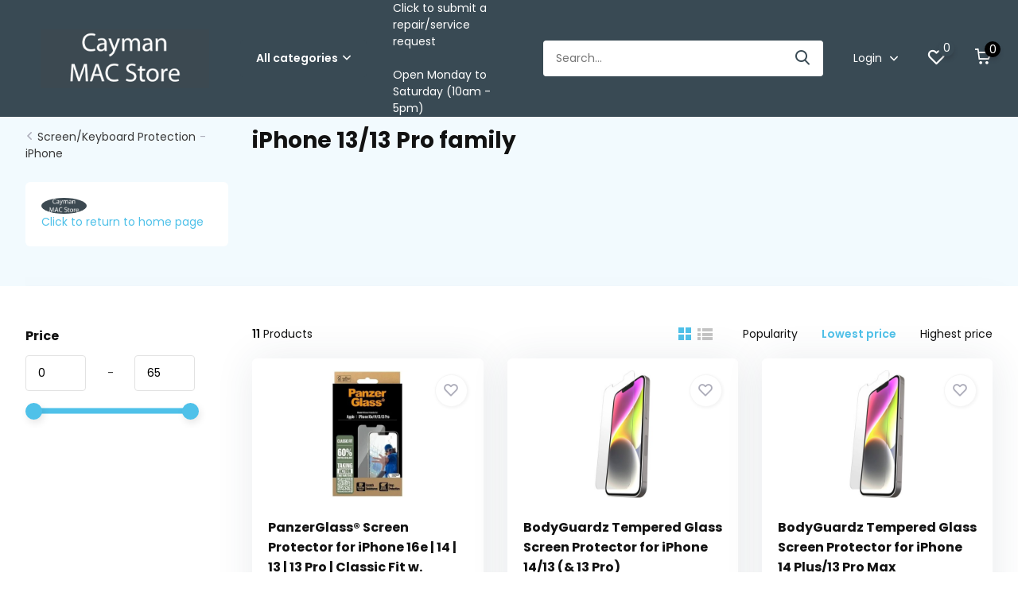

--- FILE ---
content_type: text/html;charset=utf-8
request_url: https://www.caymanmacstore.ky/screen-keyboard-protection/iphone/iphone-13-13-pro-family/
body_size: 31817
content:
<!doctype html>
<html lang="en" class="">
	<head>
            <meta charset="utf-8"/>
<!-- [START] 'blocks/head.rain' -->
<!--

  (c) 2008-2026 Lightspeed Netherlands B.V.
  http://www.lightspeedhq.com
  Generated: 21-01-2026 @ 23:21:34

-->
<link rel="canonical" href="https://www.caymanmacstore.ky/screen-keyboard-protection/iphone/iphone-13-13-pro-family/"/>
<link rel="alternate" href="https://www.caymanmacstore.ky/index.rss" type="application/rss+xml" title="New products"/>
<meta name="robots" content="noodp,noydir"/>
<meta name="google-site-verification" content="433-pQkSZlqQGC102MP7EbG2Zkw1M_i-SuavozIHafM"/>
<meta property="og:url" content="https://www.caymanmacstore.ky/screen-keyboard-protection/iphone/iphone-13-13-pro-family/?source=facebook"/>
<meta property="og:site_name" content="Alphasoft Ltd T/A Cayman Mac Store"/>
<meta property="og:title" content="iPhone 13/13 Pro family"/>
<meta property="og:description" content="Your one stop shop for everything Apple"/>
<script src="https://www.googletagmanager.com/gtag/js?id=AW-350513145"></script>
<script>
window.dataLayer = window.dataLayer || [];
    function gtag(){dataLayer.push(arguments);}
    gtag('js', new Date());

    gtag('config', 'AW-350513145');
</script>
<!--[if lt IE 9]>
<script src="https://cdn.shoplightspeed.com/assets/html5shiv.js?2025-02-20"></script>
<![endif]-->
<!-- [END] 'blocks/head.rain' -->
		<meta http-equiv="x-ua-compatible" content="ie=edge">
		<title>iPhone 13/13 Pro family</title>
		<meta name="description" content="Your one stop shop for everything Apple">
		<meta name="keywords" content="iPhone, 13/13, Pro, family">
		<meta name="theme-color" content="#ffffff">
		<meta name="MobileOptimized" content="320">
		<meta name="HandheldFriendly" content="true">
		<meta name="viewport" content="width=device-width, initial-scale=1, initial-scale=1, minimum-scale=1, maximum-scale=1, user-scalable=no">
		<meta name="author" content="https://www.dmws.nl/">
		
		<link rel="preconnect" href="https://fonts.googleapis.com">
		<link rel="dns-prefetch" href="https://fonts.googleapis.com">
		<link rel="preconnect" href="https://ajax.googleapis.com">
		<link rel="dns-prefetch" href="https://ajax.googleapis.com">
		<link rel="preconnect" href="https://www.gstatic.com" crossorigin="anonymous">
		<link rel="dns-prefetch" href="https://www.gstatic.com" crossorigin="anonymous">
		<link rel="preconnect" href="//cdn.webshopapp.com/">
		<link rel="dns-prefetch" href="//cdn.webshopapp.com/">
    
    		<link rel="preload" href="https://fonts.googleapis.com/css?family=Poppins:300,400,500,600,700,800,900%7CPoppins:300,400,500,600,700,800,900" as="style">
    <link rel="preload" href="https://cdn.shoplightspeed.com/shops/645668/themes/15448/assets/owl-carousel-min.css?20260105223431" as="style">
    <link rel="preload" href="https://cdn.shoplightspeed.com/shops/645668/themes/15448/assets/fancybox.css?20260105223431" as="style">
    <link rel="preload" href="https://cdn.shoplightspeed.com/shops/645668/themes/15448/assets/icomoon.css?20260105223431" as="style">
    <link rel="preload" href="https://cdn.shoplightspeed.com/shops/645668/themes/15448/assets/compete.css?20260105223431" as="style">
    <link rel="preload" href="https://cdn.shoplightspeed.com/shops/645668/themes/15448/assets/custom.css?20260105223431" as="style">
    
    <link rel="preload" href="https://cdn.shoplightspeed.com/shops/645668/themes/15448/assets/jquery-3-4-1-min.js?20260105223431" as="script">
    <link rel="preload" href="https://cdn.shoplightspeed.com/shops/645668/themes/15448/assets/jquery-ui.js?20260105223431" as="script">
    <link rel="preload" href="https://cdn.shoplightspeed.com/shops/645668/themes/15448/assets/js-cookie-min.js?20260105223431" as="script">
    <link rel="preload" href="https://cdn.shoplightspeed.com/shops/645668/themes/15448/assets/owl-carousel-min.js?20260105223431" as="script">
    <link rel="preload" href="https://cdn.shoplightspeed.com/shops/645668/themes/15448/assets/fancybox.js?20260105223431" as="script">
    <link rel="preload" href="https://cdn.shoplightspeed.com/shops/645668/themes/15448/assets/lazyload.js?20260105223431" as="script">
    <link rel="preload" href="https://cdn.shoplightspeed.com/assets/gui.js?2025-02-20" as="script">
    <link rel="preload" href="https://cdn.shoplightspeed.com/shops/645668/themes/15448/assets/script.js?20260105223431" as="script">
    <link rel="preload" href="https://cdn.shoplightspeed.com/shops/645668/themes/15448/assets/custom.js?20260105223431" as="script">
        
    <link href="https://fonts.googleapis.com/css?family=Poppins:300,400,500,600,700,800,900%7CPoppins:300,400,500,600,700,800,900" rel="stylesheet" type="text/css">
    <link rel="stylesheet" href="https://cdn.shoplightspeed.com/shops/645668/themes/15448/assets/owl-carousel-min.css?20260105223431" type="text/css">
    <link rel="stylesheet" href="https://cdn.shoplightspeed.com/shops/645668/themes/15448/assets/fancybox.css?20260105223431" type="text/css">
    <link rel="stylesheet" href="https://cdn.shoplightspeed.com/shops/645668/themes/15448/assets/icomoon.css?20260105223431" type="text/css">
    <link rel="stylesheet" href="https://cdn.shoplightspeed.com/shops/645668/themes/15448/assets/compete.css?20260105223431" type="text/css">
    <link rel="stylesheet" href="https://cdn.shoplightspeed.com/shops/645668/themes/15448/assets/custom.css?20260105223431" type="text/css">
    
    <script src="https://cdn.shoplightspeed.com/shops/645668/themes/15448/assets/jquery-3-4-1-min.js?20260105223431"></script>

		<link rel="icon" type="image/x-icon" href="https://cdn.shoplightspeed.com/shops/645668/themes/15448/assets/favicon.ico?20260105223431">
		<link rel="apple-touch-icon" href="https://cdn.shoplightspeed.com/shops/645668/themes/15448/assets/favicon.ico?20260105223431">
    
    <meta name="msapplication-config" content="https://cdn.shoplightspeed.com/shops/645668/themes/15448/assets/browserconfig.xml?20260105223431">
<meta property="og:title" content="iPhone 13/13 Pro family">
<meta property="og:type" content="website"> 
<meta property="og:site_name" content="Alphasoft Ltd T/A Cayman Mac Store">
<meta property="og:url" content="https://www.caymanmacstore.ky/">
<meta property="og:image" content="https://cdn.shoplightspeed.com/shops/645668/themes/15448/v/1114608/assets/big-block-bg.jpg?20251020005646">
<meta name="twitter:title" content="iPhone 13/13 Pro family">
<meta name="twitter:description" content="Your one stop shop for everything Apple">
<meta name="twitter:site" content="Alphasoft Ltd T/A Cayman Mac Store">
<meta name="twitter:card" content="https://cdn.shoplightspeed.com/shops/645668/themes/15448/v/271542/assets/logo.png?20210619031658">
<meta name="twitter:image" content="https://cdn.shoplightspeed.com/shops/645668/themes/15448/v/1114608/assets/big-block-bg.jpg?20251020005646">
<script type="application/ld+json">
  [
        {
      "@context": "http://schema.org/",
      "@type": "Organization",
      "url": "https://www.caymanmacstore.ky/",
      "name": "Alphasoft Ltd T/A Cayman Mac Store",
      "legalName": "Alphasoft Ltd T/A Cayman Mac Store",
      "description": "Your one stop shop for everything Apple",
      "logo": "https://cdn.shoplightspeed.com/shops/645668/themes/15448/v/271542/assets/logo.png?20210619031658",
      "image": "https://cdn.shoplightspeed.com/shops/645668/themes/15448/v/1114608/assets/big-block-bg.jpg?20251020005646",
      "contactPoint": {
        "@type": "ContactPoint",
        "contactType": "Customer service",
        "telephone": "+1 (345) 943-4763"
      },
      "address": {
        "@type": "PostalAddress",
        "streetAddress": "1 Nexus Way",
        "addressLocality": "Cayman Islands",
        "postalCode": "Camana Bay",
        "addressCountry": "EN"
      }
      ,
      "aggregateRating": {
          "@type": "AggregateRating",
          "bestRating": "",
          "worstRating": "1",
          "ratingValue": "",
          "reviewCount": "",
          "url":""
      }
         
    },
    { 
      "@context": "http://schema.org", 
      "@type": "WebSite", 
      "url": "https://www.caymanmacstore.ky/", 
      "name": "Alphasoft Ltd T/A Cayman Mac Store",
      "description": "Your one stop shop for everything Apple",
      "author": [
        {
          "@type": "Organization",
          "url": "https://www.dmws.nl/",
          "name": "DMWS B.V.",
          "address": {
            "@type": "PostalAddress",
            "streetAddress": "Klokgebouw 195 (Strijp-S)",
            "addressLocality": "Eindhoven",
            "addressRegion": "NB",
            "postalCode": "5617 AB",
            "addressCountry": "NL"
          }
        }
      ]
    }
  ]
</script>    
	</head>
	<body>
    <ul class="hidden-data hidden"><li>645668</li><li>15448</li><li>ja</li><li>en</li><li>live</li><li>sales//caymanmacstore/ky</li><li>https://www.caymanmacstore.ky/</li></ul><header id="top" class="scroll-active"><div class="top-wrap fixed default"><section class="main pos-r"><div class="container pos-r"><div class="d-flex align-center justify-between"><div class="d-flex align-center"><div id="mobile-menu-btn" class="d-none show-1000"><div class="hamburger"><span></span><span></span><span></span><span></span></div></div><a href="https://www.caymanmacstore.ky/account/login/" class="hidden show-575-flex"><i class="icon-login"></i></a><div id="logo" class="d-flex align-center"><a href="https://www.caymanmacstore.ky/" accesskey="h"><img class="hide-1000 desktop-logo" src="https://cdn.shoplightspeed.com/shops/645668/themes/15448/v/271542/assets/logo.png?20210619031658" alt="Alphasoft Ltd T/A Cayman Mac Store" /><img class="d-none show-1000 mobile-logo" src="https://cdn.shoplightspeed.com/shops/645668/themes/15448/v/271544/assets/logo-mobile.png?20210619031658" alt="Alphasoft Ltd T/A Cayman Mac Store" /></a><div id="catbtn" class="hide-1000 btn-wrap"><a href="https://www.caymanmacstore.ky/catalog/" class="btn">All categories <i class="icon-arrow-down"></i></a><div class="categorymenu"><div class="wrap d-flex"><ul class="maincategories"><li data-attribute="apple"><a href="https://www.caymanmacstore.ky/apple/">Apple <i class="icon-arrow-right"></i></a></li><li data-attribute="beats"><a href="https://www.caymanmacstore.ky/beats/">Beats <i class="icon-arrow-right"></i></a></li><li data-attribute="hp-windows-products"><a href="https://www.caymanmacstore.ky/hp-windows-products/">HP/Windows Products <i class="icon-arrow-right"></i></a></li><li data-attribute="storage"><a href="https://www.caymanmacstore.ky/storage/">Storage <i class="icon-arrow-right"></i></a></li><li data-attribute="adapters-cables-non-apple"><a href="https://www.caymanmacstore.ky/adapters-cables-non-apple/">Adapters/Cables (non Apple) <i class="icon-arrow-right"></i></a></li><li data-attribute="cases-covers-accessories-non-apple"><a href="https://www.caymanmacstore.ky/cases-covers-accessories-non-apple/">Cases/Covers/Accessories (non Apple) <i class="icon-arrow-right"></i></a></li><li data-attribute="chargers-power-non-apple"><a href="https://www.caymanmacstore.ky/chargers-power-non-apple/">Chargers/Power (non Apple) <i class="icon-arrow-right"></i></a></li><li data-attribute="music"><a href="https://www.caymanmacstore.ky/music/">Music <i class="icon-arrow-right"></i></a></li><li data-attribute="fitness"><a href="https://www.caymanmacstore.ky/fitness/">Fitness <i class="icon-arrow-right"></i></a></li><li data-attribute="sleeves-backpacks-bags"><a href="https://www.caymanmacstore.ky/sleeves-backpacks-bags/">Sleeves, Backpacks &amp; Bags <i class="icon-arrow-right"></i></a></li><li><a href="https://www.caymanmacstore.ky/catalog/" class="more">View all categories</a></li></ul><div class="subcategories"><div class="wrapper" data-category="apple"><h4>Apple</h4><ul><li class="sub"><a href="https://www.caymanmacstore.ky/apple/iphone-16-series/">iPhone 16 Series</a></li><ul><li><a href="https://www.caymanmacstore.ky/apple/iphone-16-series/iphone-16e/">iPhone 16e</a></li><li><a href="https://www.caymanmacstore.ky/apple/iphone-16-series/iphone-16/">iPhone 16</a></li><li><a href="https://www.caymanmacstore.ky/apple/iphone-16-series/iphone-16-plus/">iPhone 16 Plus</a></li></ul></ul><ul><li class="sub"><a href="https://www.caymanmacstore.ky/apple/iphone-air/">iPhone Air</a></li></ul><ul><li class="sub"><a href="https://www.caymanmacstore.ky/apple/iphone-17-series/">iPhone 17 Series</a></li><ul><li><a href="https://www.caymanmacstore.ky/apple/iphone-17-series/iphone-17/">iPhone 17</a></li><li><a href="https://www.caymanmacstore.ky/apple/iphone-17-series/iphone-17-pro/">iPhone 17 Pro</a></li><li><a href="https://www.caymanmacstore.ky/apple/iphone-17-series/iphone-17-pro-max/">iPhone 17 Pro Max</a></li></ul></ul><ul><li class="sub"><a href="https://www.caymanmacstore.ky/apple/watch/">Watch</a></li><ul><li><a href="https://www.caymanmacstore.ky/apple/watch/ultra-2/">Ultra 2</a></li><li><a href="https://www.caymanmacstore.ky/apple/watch/se-3rd-gen/">SE (3rd Gen)</a></li><li><a href="https://www.caymanmacstore.ky/apple/watch/series-11/">Series 11</a></li><li><a href="https://www.caymanmacstore.ky/apple/watch/ultra-3/">Ultra 3</a></li></ul></ul><ul><li class="sub"><a href="https://www.caymanmacstore.ky/apple/ipad/">iPad</a></li><ul><li><a href="https://www.caymanmacstore.ky/apple/ipad/ipad-a16/">iPad A16 </a></li><li><a href="https://www.caymanmacstore.ky/apple/ipad/ipad-mini-83/">iPad mini 8.3”</a></li><li><a href="https://www.caymanmacstore.ky/apple/ipad/ipad-air-11/">iPad Air 11&quot;</a></li><li><a href="https://www.caymanmacstore.ky/apple/ipad/ipad-air-13/">iPad Air 13&quot;</a></li></ul></ul><ul><li class="sub"><a href="https://www.caymanmacstore.ky/apple/ipad-pro/">iPad Pro</a></li><ul><li><a href="https://www.caymanmacstore.ky/apple/ipad-pro/ipad-pro-11/">iPad Pro 11&quot;</a></li><li><a href="https://www.caymanmacstore.ky/apple/ipad-pro/ipad-pro-13/">iPad Pro 13&quot;</a></li></ul></ul><ul><li class="sub"><a href="https://www.caymanmacstore.ky/apple/ipad-keyboard-cases/">iPad keyboard cases</a></li></ul><ul><li class="sub"><a href="https://www.caymanmacstore.ky/apple/pencil/">Pencil</a></li></ul><ul><li class="sub"><a href="https://www.caymanmacstore.ky/apple/imac/">iMac</a></li><ul><li><a href="https://www.caymanmacstore.ky/apple/imac/imac-24-inch/">iMac 24-inch</a></li></ul></ul><ul><li class="sub"><a href="https://www.caymanmacstore.ky/apple/mac-mini/">Mac mini</a></li></ul><ul><li class="sub"><a href="https://www.caymanmacstore.ky/apple/mac-studio/">Mac Studio</a></li></ul><ul><li class="sub"><a href="https://www.caymanmacstore.ky/apple/mac-pro/">Mac Pro</a></li></ul><ul><li class="sub"><a href="https://www.caymanmacstore.ky/apple/displays/">Displays</a></li><ul><li><a href="https://www.caymanmacstore.ky/apple/displays/studio-display/">Studio Display</a></li><li><a href="https://www.caymanmacstore.ky/apple/displays/pro-display-xdr/">Pro Display XDR</a></li></ul></ul><ul><li class="sub"><a href="https://www.caymanmacstore.ky/apple/macbook-air/">MacBook Air</a></li><ul><li><a href="https://www.caymanmacstore.ky/apple/macbook-air/macbook-air-13-m4/">MacBook Air 13 (M4)</a></li><li><a href="https://www.caymanmacstore.ky/apple/macbook-air/macbook-air-15-m4/">MacBook Air 15 (M4)</a></li></ul></ul><ul><li class="sub"><a href="https://www.caymanmacstore.ky/apple/macbook-pro/">MacBook Pro</a></li><ul><li><a href="https://www.caymanmacstore.ky/apple/macbook-pro/macbook-pro-14-m4/">MacBook Pro 14 (M4)</a></li><li><a href="https://www.caymanmacstore.ky/apple/macbook-pro/macbook-pro-14-m5/">MacBook Pro 14 (M5)</a></li><li><a href="https://www.caymanmacstore.ky/apple/macbook-pro/macbook-pro-16-m4/">MacBook Pro 16 (M4)</a></li></ul></ul><ul><li class="sub"><a href="https://www.caymanmacstore.ky/apple/apple-airpods/">Apple AirPods</a></li><ul><li><a href="https://www.caymanmacstore.ky/apple/apple-airpods/airpods/">AirPods</a></li><li><a href="https://www.caymanmacstore.ky/apple/apple-airpods/airpods-pro/">AirPods Pro</a></li><li><a href="https://www.caymanmacstore.ky/apple/apple-airpods/airpods-max/">AirPods Max</a></li><li><a href="https://www.caymanmacstore.ky/apple/apple-airpods/airpods-accessories/">Airpods Accessories</a></li></ul></ul><ul><li class="sub"><a href="https://www.caymanmacstore.ky/apple/apple-tv/">Apple TV</a></li></ul><ul><li class="sub"><a href="https://www.caymanmacstore.ky/apple/apple-airtag/">Apple AirTag</a></li><ul><li><a href="https://www.caymanmacstore.ky/apple/apple-airtag/airtag/">AirTag</a></li><li><a href="https://www.caymanmacstore.ky/apple/apple-airtag/apple-airtag-accessories/">Apple AirTag Accessories</a></li></ul></ul><ul><li class="sub"><a href="https://www.caymanmacstore.ky/apple/apple-watch-bands/">Apple Watch Bands</a></li><ul><li><a href="https://www.caymanmacstore.ky/apple/apple-watch-bands/nike/">Nike</a></li><li><a href="https://www.caymanmacstore.ky/apple/apple-watch-bands/sport-band/">Sport Band</a></li><li><a href="https://www.caymanmacstore.ky/apple/apple-watch-bands/sport-loop/">Sport Loop</a></li><li><a href="https://www.caymanmacstore.ky/apple/apple-watch-bands/link-bracelet/">Link Bracelet</a></li><li><a href="https://www.caymanmacstore.ky/apple/apple-watch-bands/" class="more">Show all Apple</a></li></ul></ul><ul><li class="sub"><a href="https://www.caymanmacstore.ky/apple/apple-cases-covers/">Apple Cases &amp; Covers</a></li><ul><li><a href="https://www.caymanmacstore.ky/apple/apple-cases-covers/iphone-se-2022-2020-8-7/">iPhone SE 2022/2020/8/7</a></li><li><a href="https://www.caymanmacstore.ky/apple/apple-cases-covers/iphone-11-pro/">iPhone 11 Pro</a></li><li><a href="https://www.caymanmacstore.ky/apple/apple-cases-covers/ipad-pro-105/">iPad Pro 10.5&quot;</a></li><li><a href="https://www.caymanmacstore.ky/apple/apple-cases-covers/ipad-109-10th-gen/">iPad 10.9 (10th Gen)</a></li><li><a href="https://www.caymanmacstore.ky/apple/apple-cases-covers/" class="more">Show all Apple</a></li></ul></ul><ul><li class="sub"><a href="https://www.caymanmacstore.ky/apple/apple-branded-accessories/">Apple branded accessories</a></li><ul><li><a href="https://www.caymanmacstore.ky/apple/apple-branded-accessories/adapters-cables/">Adapters/Cables</a></li><li><a href="https://www.caymanmacstore.ky/apple/apple-branded-accessories/cleaning-cloth/">Cleaning cloth</a></li><li><a href="https://www.caymanmacstore.ky/apple/apple-branded-accessories/earpods/">EarPods</a></li><li><a href="https://www.caymanmacstore.ky/apple/apple-branded-accessories/input-devices/">Input devices</a></li><li><a href="https://www.caymanmacstore.ky/apple/apple-branded-accessories/" class="more">Show all Apple</a></li></ul></ul></div><div class="wrapper" data-category="beats"><h4>Beats</h4><ul><li class="sub"><a href="https://www.caymanmacstore.ky/beats/wireless/">Wireless</a></li><ul><li><a href="https://www.caymanmacstore.ky/beats/wireless/in-ear/">In-Ear</a></li><li><a href="https://www.caymanmacstore.ky/beats/wireless/over-ear/">Over-Ear</a></li><li><a href="https://www.caymanmacstore.ky/beats/wireless/on-ear/">On-Ear</a></li></ul></ul></div><div class="wrapper" data-category="hp-windows-products"><h4>HP/Windows Products</h4><ul><li class="sub"><a href="https://www.caymanmacstore.ky/hp-windows-products/monitors/">Monitors</a></li></ul><ul><li class="sub"><a href="https://www.caymanmacstore.ky/hp-windows-products/laptops/">Laptops</a></li></ul><ul><li class="sub"><a href="https://www.caymanmacstore.ky/hp-windows-products/docks/">Docks</a></li></ul><ul><li class="sub"><a href="https://www.caymanmacstore.ky/hp-windows-products/headsets/">Headsets</a></li></ul><ul><li class="sub"><a href="https://www.caymanmacstore.ky/hp-windows-products/webcams/">Webcams</a></li></ul><ul><li class="sub"><a href="https://www.caymanmacstore.ky/hp-windows-products/desktop-computers/">Desktop Computers</a></li></ul><ul><li class="sub"><a href="https://www.caymanmacstore.ky/hp-windows-products/cables-adapters/">Cables/Adapters</a></li></ul><ul><li class="sub"><a href="https://www.caymanmacstore.ky/hp-windows-products/warranty-upgrades/">Warranty upgrades</a></li></ul><ul><li class="sub"><a href="https://www.caymanmacstore.ky/hp-windows-products/printers/">Printers</a></li></ul><ul><li class="sub"><a href="https://www.caymanmacstore.ky/hp-windows-products/accessories/">Accessories</a></li></ul><ul><li class="sub"><a href="https://www.caymanmacstore.ky/hp-windows-products/keyboard-mice/">Keyboard/Mice</a></li></ul><ul><li class="sub"><a href="https://www.caymanmacstore.ky/hp-windows-products/workstations/">Workstations</a></li></ul><ul><li class="sub"><a href="https://www.caymanmacstore.ky/hp-windows-products/scanners/">Scanners</a></li></ul></div><div class="wrapper" data-category="storage"><h4>Storage</h4><ul><li class="sub"><a href="https://www.caymanmacstore.ky/storage/hard-drives/">Hard Drives</a></li><ul><li><a href="https://www.caymanmacstore.ky/storage/hard-drives/external/">External</a></li><li><a href="https://www.caymanmacstore.ky/storage/hard-drives/internal/">Internal</a></li></ul></ul><ul><li class="sub"><a href="https://www.caymanmacstore.ky/storage/media-card-readers/">Media Card Readers</a></li></ul><ul><li class="sub"><a href="https://www.caymanmacstore.ky/storage/drive-enclosures/">Drive Enclosures</a></li></ul><ul><li class="sub"><a href="https://www.caymanmacstore.ky/storage/sd-microsd-cards/">SD/MicroSD Cards</a></li></ul><ul><li class="sub"><a href="https://www.caymanmacstore.ky/storage/flash-drives/">Flash Drives</a></li><ul><li><a href="https://www.caymanmacstore.ky/storage/flash-drives/usb-c/">USB-C</a></li><li><a href="https://www.caymanmacstore.ky/storage/flash-drives/lightning/">Lightning</a></li><li><a href="https://www.caymanmacstore.ky/storage/flash-drives/usb/">USB</a></li></ul></ul><ul><li class="sub"><a href="https://www.caymanmacstore.ky/storage/external-cd-dvd/">External CD/DVD</a></li></ul></div><div class="wrapper" data-category="adapters-cables-non-apple"><h4>Adapters/Cables (non Apple)</h4><ul><li class="sub"><a href="https://www.caymanmacstore.ky/adapters-cables-non-apple/usb/">USB</a></li></ul><ul><li class="sub"><a href="https://www.caymanmacstore.ky/adapters-cables-non-apple/lightning/">Lightning</a></li></ul><ul><li class="sub"><a href="https://www.caymanmacstore.ky/adapters-cables-non-apple/usb-c/">USB-C</a></li></ul><ul><li class="sub"><a href="https://www.caymanmacstore.ky/adapters-cables-non-apple/firewire/">Firewire</a></li></ul><ul><li class="sub"><a href="https://www.caymanmacstore.ky/adapters-cables-non-apple/power-cables/">Power Cables</a></li></ul><ul><li class="sub"><a href="https://www.caymanmacstore.ky/adapters-cables-non-apple/mini-dvi/">Mini-DVI</a></li></ul><ul><li class="sub"><a href="https://www.caymanmacstore.ky/adapters-cables-non-apple/mini-displayport/">Mini DisplayPort</a></li></ul><ul><li class="sub"><a href="https://www.caymanmacstore.ky/adapters-cables-non-apple/ethernet/">Ethernet</a></li></ul><ul><li class="sub"><a href="https://www.caymanmacstore.ky/adapters-cables-non-apple/hdmi/">HDMI</a></li></ul><ul><li class="sub"><a href="https://www.caymanmacstore.ky/adapters-cables-non-apple/35mm-headphone/">3.5mm (headphone)</a></li></ul><ul><li class="sub"><a href="https://www.caymanmacstore.ky/adapters-cables-non-apple/media/">Media</a></li></ul><ul><li class="sub"><a href="https://www.caymanmacstore.ky/adapters-cables-non-apple/30-pin/">30-Pin</a></li></ul><ul><li class="sub"><a href="https://www.caymanmacstore.ky/adapters-cables-non-apple/other/">Other</a></li></ul><ul><li class="sub"><a href="https://www.caymanmacstore.ky/adapters-cables-non-apple/displayport/">DisplayPort</a></li></ul><ul><li class="sub"><a href="https://www.caymanmacstore.ky/adapters-cables-non-apple/multi-purpose/">Multi-purpose</a></li></ul><ul><li class="sub"><a href="https://www.caymanmacstore.ky/adapters-cables-non-apple/digital-optical/">Digital Optical</a></li></ul><ul><li class="sub"><a href="https://www.caymanmacstore.ky/adapters-cables-non-apple/apple-watch/">Apple watch</a></li></ul></div><div class="wrapper" data-category="cases-covers-accessories-non-apple"><h4>Cases/Covers/Accessories (non Apple)</h4><ul><li class="sub"><a href="https://www.caymanmacstore.ky/cases-covers-accessories-non-apple/iphone-cases-non-apple/">iPhone cases (non Apple)</a></li><ul><li><a href="https://www.caymanmacstore.ky/cases-covers-accessories-non-apple/iphone-cases-non-apple/iphone-14-series/">iPhone 14 Series</a></li><li><a href="https://www.caymanmacstore.ky/cases-covers-accessories-non-apple/iphone-cases-non-apple/iphone-13-series/">iPhone 13 Series</a></li><li><a href="https://www.caymanmacstore.ky/cases-covers-accessories-non-apple/iphone-cases-non-apple/iphone-7/">iPhone 7</a></li><li><a href="https://www.caymanmacstore.ky/cases-covers-accessories-non-apple/iphone-cases-non-apple/iphone-se-5s-5/">iPhone SE/5s/5</a></li><li><a href="https://www.caymanmacstore.ky/cases-covers-accessories-non-apple/iphone-cases-non-apple/" class="more">Show all Cases/Covers/Accessories (non Apple)</a></li></ul></ul><ul><li class="sub"><a href="https://www.caymanmacstore.ky/cases-covers-accessories-non-apple/watch/">Watch</a></li><ul><li><a href="https://www.caymanmacstore.ky/cases-covers-accessories-non-apple/watch/watch-bands/">Watch Bands</a></li><li><a href="https://www.caymanmacstore.ky/cases-covers-accessories-non-apple/watch/protective-bumpers/">Protective Bumpers</a></li></ul></ul><ul><li class="sub"><a href="https://www.caymanmacstore.ky/cases-covers-accessories-non-apple/ipad-cases-non-apple/">iPad cases (non Apple)</a></li><ul><li><a href="https://www.caymanmacstore.ky/cases-covers-accessories-non-apple/ipad-cases-non-apple/ipad-11th-gen-a16-10th-gen-109/">iPad  11th gen A16/10th gen 10.9</a></li><li><a href="https://www.caymanmacstore.ky/cases-covers-accessories-non-apple/ipad-cases-non-apple/mini-1-2-3/">mini 1/2/3</a></li><li><a href="https://www.caymanmacstore.ky/cases-covers-accessories-non-apple/ipad-cases-non-apple/pro-97/">Pro 9.7</a></li><li><a href="https://www.caymanmacstore.ky/cases-covers-accessories-non-apple/ipad-cases-non-apple/mini-5-4-only/">Mini 5/4 ONLY</a></li><li><a href="https://www.caymanmacstore.ky/cases-covers-accessories-non-apple/ipad-cases-non-apple/" class="more">Show all Cases/Covers/Accessories (non Apple)</a></li></ul></ul><ul><li class="sub"><a href="https://www.caymanmacstore.ky/cases-covers-accessories-non-apple/ipod/">iPod</a></li><ul><li><a href="https://www.caymanmacstore.ky/cases-covers-accessories-non-apple/ipod/nano/">nano</a></li><li><a href="https://www.caymanmacstore.ky/cases-covers-accessories-non-apple/ipod/touch/">touch</a></li></ul></ul><ul><li class="sub"><a href="https://www.caymanmacstore.ky/cases-covers-accessories-non-apple/macbook/">MacBook</a></li><ul><li><a href="https://www.caymanmacstore.ky/cases-covers-accessories-non-apple/macbook/air-11-inch/">Air 11-inch</a></li><li><a href="https://www.caymanmacstore.ky/cases-covers-accessories-non-apple/macbook/macbook-12-inch/">MacBook 12-inch</a></li><li><a href="https://www.caymanmacstore.ky/cases-covers-accessories-non-apple/macbook/air-13-inch-2013-2017/">Air 13-inch (2013-2017)</a></li><li><a href="https://www.caymanmacstore.ky/cases-covers-accessories-non-apple/macbook/air-13-retina/">Air 13&quot; retina</a></li><li><a href="https://www.caymanmacstore.ky/cases-covers-accessories-non-apple/macbook/" class="more">Show all Cases/Covers/Accessories (non Apple)</a></li></ul></ul><ul><li class="sub"><a href="https://www.caymanmacstore.ky/cases-covers-accessories-non-apple/airpods/">Airpods</a></li><ul><li><a href="https://www.caymanmacstore.ky/cases-covers-accessories-non-apple/airpods/airpods-1st-2nd-gen/">Airpods 1st/2nd gen</a></li><li><a href="https://www.caymanmacstore.ky/cases-covers-accessories-non-apple/airpods/airpods-pro/">Airpods Pro</a></li><li><a href="https://www.caymanmacstore.ky/cases-covers-accessories-non-apple/airpods/airpods-3rd-gen/">Airpods 3rd gen</a></li><li><a href="https://www.caymanmacstore.ky/cases-covers-accessories-non-apple/airpods/airpods-4/">AirPods 4</a></li></ul></ul><ul><li class="sub"><a href="https://www.caymanmacstore.ky/cases-covers-accessories-non-apple/airtags-accessories/">AirTags Accessories</a></li></ul><ul><li class="sub"><a href="https://www.caymanmacstore.ky/cases-covers-accessories-non-apple/apple-tv-remote/">Apple TV Remote</a></li></ul><ul><li class="sub"><a href="https://www.caymanmacstore.ky/cases-covers-accessories-non-apple/ipad-pro-13/">iPad Pro 13</a></li></ul></div><div class="wrapper" data-category="chargers-power-non-apple"><h4>Chargers/Power (non Apple)</h4><ul><li class="sub"><a href="https://www.caymanmacstore.ky/chargers-power-non-apple/power-banks/">Power Banks</a></li></ul><ul><li class="sub"><a href="https://www.caymanmacstore.ky/chargers-power-non-apple/auto-in-car/">Auto (in-car)</a></li></ul><ul><li class="sub"><a href="https://www.caymanmacstore.ky/chargers-power-non-apple/portable-battery-packs/">Portable battery packs</a></li></ul><ul><li class="sub"><a href="https://www.caymanmacstore.ky/chargers-power-non-apple/wall/">Wall</a></li></ul><ul><li class="sub"><a href="https://www.caymanmacstore.ky/chargers-power-non-apple/wireless-charging/">Wireless Charging</a></li></ul><ul><li class="sub"><a href="https://www.caymanmacstore.ky/chargers-power-non-apple/ups-surge-protection/">UPS/Surge Protection</a></li></ul><ul><li class="sub"><a href="https://www.caymanmacstore.ky/chargers-power-non-apple/travel-adapters/">Travel adapters</a></li></ul></div><div class="wrapper" data-category="music"><h4>Music</h4><ul><li class="sub"><a href="https://www.caymanmacstore.ky/music/microphones/">Microphones</a></li></ul><ul><li class="sub"><a href="https://www.caymanmacstore.ky/music/controllers/">Controllers</a></li></ul><ul><li class="sub"><a href="https://www.caymanmacstore.ky/music/stands/">Stands</a></li></ul><ul><li class="sub"><a href="https://www.caymanmacstore.ky/music/other/">Other</a></li></ul><ul><li class="sub"><a href="https://www.caymanmacstore.ky/music/keyboards/">Keyboards</a></li></ul></div><div class="wrapper" data-category="fitness"><h4>Fitness</h4><ul><li class="sub"><a href="https://www.caymanmacstore.ky/fitness/armbands/">Armbands</a></li><ul><li><a href="https://www.caymanmacstore.ky/fitness/armbands/iphone-8-7-6s-6-plus/">iPhone 8/7/6s/6 Plus</a></li><li><a href="https://www.caymanmacstore.ky/fitness/armbands/iphone-7/">iPhone 7</a></li><li><a href="https://www.caymanmacstore.ky/fitness/armbands/ipod-nano/">iPod Nano</a></li><li><a href="https://www.caymanmacstore.ky/fitness/armbands/iphone-6-6s/">iPhone 6/6s</a></li></ul></ul><ul><li class="sub"><a href="https://www.caymanmacstore.ky/fitness/other/">Other</a></li></ul><ul><li class="sub"><a href="https://www.caymanmacstore.ky/fitness/wrist-trackers/">Wrist trackers</a></li><ul><li><a href="https://www.caymanmacstore.ky/fitness/wrist-trackers/accessories/">Accessories</a></li><li><a href="https://www.caymanmacstore.ky/fitness/wrist-trackers/power/">Power</a></li></ul></ul><ul><li class="sub"><a href="https://www.caymanmacstore.ky/fitness/scales/">Scales</a></li></ul></div><div class="wrapper" data-category="sleeves-backpacks-bags"><h4>Sleeves, Backpacks &amp; Bags</h4><ul><li class="sub"><a href="https://www.caymanmacstore.ky/sleeves-backpacks-bags/15-inch/">15-inch</a></li></ul><ul><li class="sub"><a href="https://www.caymanmacstore.ky/sleeves-backpacks-bags/12-inch/">12-inch</a></li></ul><ul><li class="sub"><a href="https://www.caymanmacstore.ky/sleeves-backpacks-bags/16-15-pro/">16&quot;/15&quot; Pro</a></li></ul><ul><li class="sub"><a href="https://www.caymanmacstore.ky/sleeves-backpacks-bags/13-inch/">13-inch</a></li></ul><ul><li class="sub"><a href="https://www.caymanmacstore.ky/sleeves-backpacks-bags/ipad/">iPad</a></li></ul><ul><li class="sub"><a href="https://www.caymanmacstore.ky/sleeves-backpacks-bags/accessories/">Accessories</a></li></ul><ul><li class="sub"><a href="https://www.caymanmacstore.ky/sleeves-backpacks-bags/17-inch/">17-inch</a></li></ul><ul><li class="sub"><a href="https://www.caymanmacstore.ky/sleeves-backpacks-bags/macbook-14/">MacBook 14&quot;</a></li></ul><ul><li class="sub"><a href="https://www.caymanmacstore.ky/sleeves-backpacks-bags/findmy-trackers/">FindMy Trackers</a></li></ul></div><div class="wrapper" data-category="magicjack"><h4>Magicjack</h4></div><div class="wrapper" data-category="headphones-headsets-non-apple"><h4>Headphones &amp; headsets (non Apple)</h4><ul><li class="sub"><a href="https://www.caymanmacstore.ky/headphones-headsets-non-apple/wireless/">Wireless</a></li><ul><li><a href="https://www.caymanmacstore.ky/headphones-headsets-non-apple/wireless/in-ear/">In-ear</a></li><li><a href="https://www.caymanmacstore.ky/headphones-headsets-non-apple/wireless/over-ear/">Over-ear</a></li><li><a href="https://www.caymanmacstore.ky/headphones-headsets-non-apple/wireless/on-ear/">On-ear</a></li></ul></ul><ul><li class="sub"><a href="https://www.caymanmacstore.ky/headphones-headsets-non-apple/wired/">Wired</a></li><ul><li><a href="https://www.caymanmacstore.ky/headphones-headsets-non-apple/wired/on-ear/">On-ear</a></li><li><a href="https://www.caymanmacstore.ky/headphones-headsets-non-apple/wired/in-ear/">In-ear</a></li><li><a href="https://www.caymanmacstore.ky/headphones-headsets-non-apple/wired/over-ear/">Over-ear</a></li></ul></ul><ul><li class="sub"><a href="https://www.caymanmacstore.ky/headphones-headsets-non-apple/accessories/">Accessories</a></li></ul><ul><li class="sub"><a href="https://www.caymanmacstore.ky/headphones-headsets-non-apple/bluetooth-headsets/">Bluetooth headsets</a></li></ul></div><div class="wrapper" data-category="docks-stands"><h4>Docks &amp; Stands</h4><ul><li class="sub"><a href="https://www.caymanmacstore.ky/docks-stands/ipad/">iPad</a></li></ul><ul><li class="sub"><a href="https://www.caymanmacstore.ky/docks-stands/watch/">Watch</a></li></ul><ul><li class="sub"><a href="https://www.caymanmacstore.ky/docks-stands/iphone/">iPhone</a></li></ul><ul><li class="sub"><a href="https://www.caymanmacstore.ky/docks-stands/mac/">Mac</a></li></ul><ul><li class="sub"><a href="https://www.caymanmacstore.ky/docks-stands/usb-c/">USB-C</a></li></ul><ul><li class="sub"><a href="https://www.caymanmacstore.ky/docks-stands/iphone-apple-watch/">iPhone/Apple Watch</a></li></ul><ul><li class="sub"><a href="https://www.caymanmacstore.ky/docks-stands/port-replicators-hubs/">Port Replicators / Hubs</a></li></ul><ul><li class="sub"><a href="https://www.caymanmacstore.ky/docks-stands/headphones/">Headphones</a></li></ul></div><div class="wrapper" data-category="screen-keyboard-protection"><h4>Screen/Keyboard Protection</h4><ul><li class="sub"><a href="https://www.caymanmacstore.ky/screen-keyboard-protection/macbook/">MacBook</a></li><ul><li><a href="https://www.caymanmacstore.ky/screen-keyboard-protection/macbook/air-15-m3m4/">Air 15&quot; M3?M4</a></li><li><a href="https://www.caymanmacstore.ky/screen-keyboard-protection/macbook/macbook-12-inch/">MacBook 12-inch</a></li><li><a href="https://www.caymanmacstore.ky/screen-keyboard-protection/macbook/air-13-inch/">Air 13-inch</a></li><li><a href="https://www.caymanmacstore.ky/screen-keyboard-protection/macbook/air-13-2020/">Air 13 2020</a></li><li><a href="https://www.caymanmacstore.ky/screen-keyboard-protection/macbook/" class="more">Show all Screen/Keyboard Protection</a></li></ul></ul><ul><li class="sub"><a href="https://www.caymanmacstore.ky/screen-keyboard-protection/ipad/">iPad </a></li><ul><li><a href="https://www.caymanmacstore.ky/screen-keyboard-protection/ipad/air-1-2-pro-97/">Air 1/2/Pro 9.7</a></li><li><a href="https://www.caymanmacstore.ky/screen-keyboard-protection/ipad/pro-11/">Pro 11&quot;</a></li><li><a href="https://www.caymanmacstore.ky/screen-keyboard-protection/ipad/mini-1-2-3/">mini 1/2/3</a></li><li><a href="https://www.caymanmacstore.ky/screen-keyboard-protection/ipad/pro-105-inch/">Pro 10.5 inch</a></li><li><a href="https://www.caymanmacstore.ky/screen-keyboard-protection/ipad/" class="more">Show all Screen/Keyboard Protection</a></li></ul></ul><ul><li class="sub"><a href="https://www.caymanmacstore.ky/screen-keyboard-protection/keyboard/">Keyboard</a></li></ul><ul><li class="sub"><a href="https://www.caymanmacstore.ky/screen-keyboard-protection/iphone/">iPhone</a></li><ul><li><a href="https://www.caymanmacstore.ky/screen-keyboard-protection/iphone/iphone-se-2022-2020-8-7-6s-6/">iPhone SE 2022/2020/8/7/6s/6</a></li><li><a href="https://www.caymanmacstore.ky/screen-keyboard-protection/iphone/iphone-7-6s-6-plus/">iPhone 7/6s/6 Plus</a></li><li><a href="https://www.caymanmacstore.ky/screen-keyboard-protection/iphone/iphone-7-6s-6/">iPhone 7/6s/6</a></li><li><a href="https://www.caymanmacstore.ky/screen-keyboard-protection/iphone/iphone-x/">iPhone X</a></li><li><a href="https://www.caymanmacstore.ky/screen-keyboard-protection/iphone/" class="more">Show all Screen/Keyboard Protection</a></li></ul></ul><ul><li class="sub"><a href="https://www.caymanmacstore.ky/screen-keyboard-protection/imac/">iMac</a></li><ul><li><a href="https://www.caymanmacstore.ky/screen-keyboard-protection/imac/imac-27/">iMac 27</a></li><li><a href="https://www.caymanmacstore.ky/screen-keyboard-protection/imac/imac-24/">iMac 24</a></li></ul></ul><ul><li class="sub"><a href="https://www.caymanmacstore.ky/screen-keyboard-protection/ipod/">iPod</a></li><ul><li><a href="https://www.caymanmacstore.ky/screen-keyboard-protection/ipod/touch/">touch</a></li></ul></ul><ul><li class="sub"><a href="https://www.caymanmacstore.ky/screen-keyboard-protection/watch/">Watch</a></li><ul><li><a href="https://www.caymanmacstore.ky/screen-keyboard-protection/watch/38mm/">38mm</a></li><li><a href="https://www.caymanmacstore.ky/screen-keyboard-protection/watch/42mm-series-10-only/">42mm Series 10 ONLY</a></li><li><a href="https://www.caymanmacstore.ky/screen-keyboard-protection/watch/44mm/">44mm</a></li><li><a href="https://www.caymanmacstore.ky/screen-keyboard-protection/watch/40mm/">40mm</a></li><li><a href="https://www.caymanmacstore.ky/screen-keyboard-protection/watch/" class="more">Show all Screen/Keyboard Protection</a></li></ul></ul><ul><li class="sub"><a href="https://www.caymanmacstore.ky/screen-keyboard-protection/fitness-trackers/">Fitness trackers</a></li></ul></div><div class="wrapper" data-category="other-miscellaneous"><h4>Other/Miscellaneous</h4><ul><li class="sub"><a href="https://www.caymanmacstore.ky/other-miscellaneous/cleaning-kits/">Cleaning kits</a></li></ul><ul><li class="sub"><a href="https://www.caymanmacstore.ky/other-miscellaneous/stylus/">Stylus</a></li></ul></div><div class="wrapper" data-category="software"><h4>Software</h4></div><div class="wrapper" data-category="toys-drones-app-controlled-devices"><h4>Toys/Drones (App controlled devices)</h4><ul><li class="sub"><a href="https://www.caymanmacstore.ky/toys-drones-app-controlled-devices/drones/">Drones</a></li></ul><ul><li class="sub"><a href="https://www.caymanmacstore.ky/toys-drones-app-controlled-devices/other/">Other</a></li></ul></div><div class="wrapper" data-category="cameras"><h4>Cameras</h4><ul><li class="sub"><a href="https://www.caymanmacstore.ky/cameras/accessories/">Accessories</a></li></ul><ul><li class="sub"><a href="https://www.caymanmacstore.ky/cameras/outdoor/">Outdoor</a></li></ul><ul><li class="sub"><a href="https://www.caymanmacstore.ky/cameras/indoor/">Indoor</a></li></ul></div><div class="wrapper" data-category="digital-drawing-tablets"><h4>Digital Drawing Tablets</h4></div><div class="wrapper" data-category="speakers"><h4>Speakers</h4><ul><li class="sub"><a href="https://www.caymanmacstore.ky/speakers/bluetooth/">Bluetooth</a></li><ul><li><a href="https://www.caymanmacstore.ky/speakers/bluetooth/waterproof/">WaterProof</a></li><li><a href="https://www.caymanmacstore.ky/speakers/bluetooth/water-resistant/">Water Resistant</a></li></ul></ul><ul><li class="sub"><a href="https://www.caymanmacstore.ky/speakers/accessories/">Accessories</a></li></ul><ul><li class="sub"><a href="https://www.caymanmacstore.ky/speakers/home-office/">Home/Office</a></li></ul><ul><li class="sub"><a href="https://www.caymanmacstore.ky/speakers/other/">Other</a></li></ul></div><div class="wrapper" data-category="memory-upgrades"><h4>Memory Upgrades</h4></div><div class="wrapper" data-category="keyboards"><h4>Keyboards</h4><ul><li class="sub"><a href="https://www.caymanmacstore.ky/keyboards/keyboards/">Keyboards</a></li><ul><li><a href="https://www.caymanmacstore.ky/keyboards/keyboards/wireless/">Wireless</a></li><li><a href="https://www.caymanmacstore.ky/keyboards/keyboards/wired/">Wired</a></li></ul></ul></div><div class="wrapper" data-category="mice-input-devices"><h4>Mice/Input devices</h4><ul><li class="sub"><a href="https://www.caymanmacstore.ky/mice-input-devices/usb-20-wired/">USB 2.0 Wired</a></li></ul><ul><li class="sub"><a href="https://www.caymanmacstore.ky/mice-input-devices/wireless/">Wireless</a></li></ul><ul><li class="sub"><a href="https://www.caymanmacstore.ky/mice-input-devices/usb-30-wired/">USB 3.0 Wired</a></li></ul><ul><li class="sub"><a href="https://www.caymanmacstore.ky/mice-input-devices/usb-c-wired/">USB-C wired</a></li></ul><ul><li class="sub"><a href="https://www.caymanmacstore.ky/mice-input-devices/mouse-pad/">Mouse Pad</a></li></ul></div><div class="wrapper" data-category="home-automation"><h4>Home Automation</h4><ul><li class="sub"><a href="https://www.caymanmacstore.ky/home-automation/other/">Other</a></li></ul><ul><li class="sub"><a href="https://www.caymanmacstore.ky/home-automation/lighting/">Lighting</a></li></ul></div><div class="wrapper" data-category="gaming-equipment"><h4>Gaming Equipment</h4><ul><li class="sub"><a href="https://www.caymanmacstore.ky/gaming-equipment/headsets/">Headsets</a></li><ul><li><a href="https://www.caymanmacstore.ky/gaming-equipment/headsets/wired/">Wired</a></li><li><a href="https://www.caymanmacstore.ky/gaming-equipment/headsets/wireless/">Wireless</a></li></ul></ul><ul><li class="sub"><a href="https://www.caymanmacstore.ky/gaming-equipment/combos/">Combos</a></li></ul><ul><li class="sub"><a href="https://www.caymanmacstore.ky/gaming-equipment/keyboards/">Keyboards</a></li><ul><li><a href="https://www.caymanmacstore.ky/gaming-equipment/keyboards/wired/">Wired</a></li><li><a href="https://www.caymanmacstore.ky/gaming-equipment/keyboards/wireless/">Wireless</a></li></ul></ul><ul><li class="sub"><a href="https://www.caymanmacstore.ky/gaming-equipment/storage/">Storage</a></li></ul><ul><li class="sub"><a href="https://www.caymanmacstore.ky/gaming-equipment/mice/">Mice</a></li><ul><li><a href="https://www.caymanmacstore.ky/gaming-equipment/mice/wired/">Wired</a></li><li><a href="https://www.caymanmacstore.ky/gaming-equipment/mice/wireless/">Wireless</a></li></ul></ul><ul><li class="sub"><a href="https://www.caymanmacstore.ky/gaming-equipment/mats/">Mats</a></li></ul><ul><li class="sub"><a href="https://www.caymanmacstore.ky/gaming-equipment/controllers/">Controllers</a></li><ul><li><a href="https://www.caymanmacstore.ky/gaming-equipment/controllers/wireless/">Wireless</a></li><li><a href="https://www.caymanmacstore.ky/gaming-equipment/controllers/wired/">Wired</a></li></ul></ul><ul><li class="sub"><a href="https://www.caymanmacstore.ky/gaming-equipment/chairs/">Chairs</a></li></ul><ul><li class="sub"><a href="https://www.caymanmacstore.ky/gaming-equipment/microphones/">Microphones</a></li></ul></div><div class="wrapper" data-category="apple-itunes-and-app-store-credit"><h4>Apple iTunes and App Store credit</h4></div><div class="wrapper" data-category="xbox-playstation-credit"><h4>Xbox/Playstation Credit</h4></div></div></div></div></div></div></div><div class="d-flex align-center justify-end top-nav"><a href="https://alphasoft-dba-cayman-mac-store-645668.shoplightspeed.com/service/service-claims-terms-and-conditions/" class="hide-1000">Click to submit a repair/service request <br><br> Open Monday to Saturday (10am - 5pm)</a><div id="showSearch" class="hide-575"><input type="search" value="" placeholder="Search..."><button type="submit" title="Search" disabled="disabled"><i class="icon-search"></i></button></div><div class="login with-drop hide-575"><a href="https://www.caymanmacstore.ky/account/login/"><span>Login <i class="icon-arrow-down"></i></span></a><div class="dropdown"><form method="post" id="formLogin" action="https://www.caymanmacstore.ky/account/loginPost/?return=https://www.caymanmacstore.ky/screen-keyboard-protection/iphone/iphone-13-13-pro-family/"><h3>Login</h3><p>Make ordering even easier!</p><div><label for="formLoginEmail">Email address<span class="c-negatives">*</span></label><input type="email" id="formLoginEmail" name="email" placeholder="Email address" autocomplete='email' tabindex=1 required></div><div><label for="formLoginPassword">Password</label><a href="https://www.caymanmacstore.ky/account/password/" class="forgot" tabindex=6>Forgot password?</a><input type="password" id="formLoginPassword" name="password" placeholder="Password" autocomplete="current-password" tabindex=2 required></div><div><input type="hidden" name="key" value="ad07c8ba158c9db32906318c42069a6b" /><input type="hidden" name="type" value="login" /><button type="submit" onclick="$('#formLogin').submit(); return false;" class="btn" tabindex=3>Login</button></div></form><div><p class="register">No account yet? <a href="https://www.caymanmacstore.ky/account/register/" tabindex=5>Create an account</a></p></div></div></div><div class="favorites"><a href="https://www.caymanmacstore.ky/account/wishlist/" class="count"><span class="items" data-wishlist-items="">0</span><i class="icon-wishlist"></i></a></div><div class="cart with-drop"><a href="https://www.caymanmacstore.ky/cart/" class="count"><span>0</span><i class="icon-cart"></i></a><div class="dropdown"><h3>Cart</h3><i class="icon-close hidden show-575"></i><p>Your cart is empty</p></div></div></div></div></div><div class="search-autocomplete"><div id="searchExpanded"><div class="container pos-r d-flex align-center"><form action="https://www.caymanmacstore.ky/search/" method="get" id="formSearch"  class="search-form d-flex align-center"  data-search-type="desktop"><span onclick="$(this).closest('form').submit();" title="Search" class="search-icon"><i class="icon-search"></i></span><input type="text" name="q" autocomplete="off"  value="" placeholder="Search" class="standard-input" data-input="desktop"/></form><div class="close hide-575">Close</div></div><div class="overlay hide-575"></div></div><div class="container pos-r"><div id="searchResults" class="results-wrap with-filter with-cats" data-search-type="desktop"><div class="close"><i class="icon-close"></i></div><h4>Categories</h4><div class="categories hidden"><ul class="d-flex"></ul></div><div class="d-flex justify-between"><div class="filter-scroll-wrap"><div class="filter-scroll"><div class="subtitle title-font">Filters</div><form data-search-type="desktop"><div class="filter-boxes"><div class="filter-wrap sort"><select name="sort" class="custom-select"></select></div></div><div class="filter-boxes custom-filters"></div></form></div></div><ul class="search-products products-livesearch"></ul></div><div class="more"><a href="#" class="btn accent">View all results <span>(0)</span></a></div></div></div></div></section><section id="menu" class="hide-1000 dropdown"><div class="container"><nav class="menu"><ul class="d-flex align-center"></ul></nav></div></section><div id="mobileMenu" class="hide"><div class="wrap"><ul><li class="all hidden"><a><i class="icon-nav-left"></i>All categories</a></li><li class="cat has-children"><a class="itemLink" href="https://www.caymanmacstore.ky/apple/" title="Apple">Apple<i class="icon-arrow-right"></i></a><ul class="subnav hidden"><li class="subitem has-children"><a class="subitemLink" href="https://www.caymanmacstore.ky/apple/iphone-16-series/" title="iPhone 16 Series">iPhone 16 Series<i class="icon-arrow-right"></i></a><ul class="subsubnav hidden"><li class="subitem"><a class="subitemLink" href="https://www.caymanmacstore.ky/apple/iphone-16-series/iphone-16e/" title="iPhone 16e">iPhone 16e</a></li><li class="subitem"><a class="subitemLink" href="https://www.caymanmacstore.ky/apple/iphone-16-series/iphone-16/" title="iPhone 16">iPhone 16</a></li><li class="subitem"><a class="subitemLink" href="https://www.caymanmacstore.ky/apple/iphone-16-series/iphone-16-plus/" title="iPhone 16 Plus">iPhone 16 Plus</a></li></ul></li><li class="subitem"><a class="subitemLink" href="https://www.caymanmacstore.ky/apple/iphone-air/" title="iPhone Air">iPhone Air</a></li><li class="subitem has-children"><a class="subitemLink" href="https://www.caymanmacstore.ky/apple/iphone-17-series/" title="iPhone 17 Series">iPhone 17 Series<i class="icon-arrow-right"></i></a><ul class="subsubnav hidden"><li class="subitem"><a class="subitemLink" href="https://www.caymanmacstore.ky/apple/iphone-17-series/iphone-17/" title="iPhone 17">iPhone 17</a></li><li class="subitem"><a class="subitemLink" href="https://www.caymanmacstore.ky/apple/iphone-17-series/iphone-17-pro/" title="iPhone 17 Pro">iPhone 17 Pro</a></li><li class="subitem"><a class="subitemLink" href="https://www.caymanmacstore.ky/apple/iphone-17-series/iphone-17-pro-max/" title="iPhone 17 Pro Max">iPhone 17 Pro Max</a></li></ul></li><li class="subitem has-children"><a class="subitemLink" href="https://www.caymanmacstore.ky/apple/watch/" title="Watch">Watch<i class="icon-arrow-right"></i></a><ul class="subsubnav hidden"><li class="subitem"><a class="subitemLink" href="https://www.caymanmacstore.ky/apple/watch/ultra-2/" title="Ultra 2">Ultra 2</a></li><li class="subitem"><a class="subitemLink" href="https://www.caymanmacstore.ky/apple/watch/se-3rd-gen/" title="SE (3rd Gen)">SE (3rd Gen)</a></li><li class="subitem"><a class="subitemLink" href="https://www.caymanmacstore.ky/apple/watch/series-11/" title="Series 11">Series 11</a></li><li class="subitem"><a class="subitemLink" href="https://www.caymanmacstore.ky/apple/watch/ultra-3/" title="Ultra 3">Ultra 3</a></li></ul></li><li class="subitem has-children"><a class="subitemLink" href="https://www.caymanmacstore.ky/apple/ipad/" title="iPad">iPad<i class="icon-arrow-right"></i></a><ul class="subsubnav hidden"><li class="subitem"><a class="subitemLink" href="https://www.caymanmacstore.ky/apple/ipad/ipad-a16/" title="iPad A16 ">iPad A16 </a></li><li class="subitem"><a class="subitemLink" href="https://www.caymanmacstore.ky/apple/ipad/ipad-mini-83/" title="iPad mini 8.3”">iPad mini 8.3”</a></li><li class="subitem"><a class="subitemLink" href="https://www.caymanmacstore.ky/apple/ipad/ipad-air-11/" title="iPad Air 11&quot;">iPad Air 11&quot;</a></li><li class="subitem"><a class="subitemLink" href="https://www.caymanmacstore.ky/apple/ipad/ipad-air-13/" title="iPad Air 13&quot;">iPad Air 13&quot;</a></li></ul></li><li class="subitem has-children"><a class="subitemLink" href="https://www.caymanmacstore.ky/apple/ipad-pro/" title="iPad Pro">iPad Pro<i class="icon-arrow-right"></i></a><ul class="subsubnav hidden"><li class="subitem"><a class="subitemLink" href="https://www.caymanmacstore.ky/apple/ipad-pro/ipad-pro-11/" title="iPad Pro 11&quot;">iPad Pro 11&quot;</a></li><li class="subitem"><a class="subitemLink" href="https://www.caymanmacstore.ky/apple/ipad-pro/ipad-pro-13/" title="iPad Pro 13&quot;">iPad Pro 13&quot;</a></li></ul></li><li class="subitem"><a class="subitemLink" href="https://www.caymanmacstore.ky/apple/ipad-keyboard-cases/" title="iPad keyboard cases">iPad keyboard cases</a></li><li class="subitem"><a class="subitemLink" href="https://www.caymanmacstore.ky/apple/pencil/" title="Pencil">Pencil</a></li><li class="subitem has-children"><a class="subitemLink" href="https://www.caymanmacstore.ky/apple/imac/" title="iMac">iMac<i class="icon-arrow-right"></i></a><ul class="subsubnav hidden"><li class="subitem"><a class="subitemLink" href="https://www.caymanmacstore.ky/apple/imac/imac-24-inch/" title="iMac 24-inch">iMac 24-inch</a></li></ul></li><li class="subitem"><a class="subitemLink" href="https://www.caymanmacstore.ky/apple/mac-mini/" title="Mac mini">Mac mini</a></li><li class="subitem"><a class="subitemLink" href="https://www.caymanmacstore.ky/apple/mac-studio/" title="Mac Studio">Mac Studio</a></li><li class="subitem"><a class="subitemLink" href="https://www.caymanmacstore.ky/apple/mac-pro/" title="Mac Pro">Mac Pro</a></li><li class="subitem has-children"><a class="subitemLink" href="https://www.caymanmacstore.ky/apple/displays/" title="Displays">Displays<i class="icon-arrow-right"></i></a><ul class="subsubnav hidden"><li class="subitem"><a class="subitemLink" href="https://www.caymanmacstore.ky/apple/displays/studio-display/" title="Studio Display">Studio Display</a></li><li class="subitem"><a class="subitemLink" href="https://www.caymanmacstore.ky/apple/displays/pro-display-xdr/" title="Pro Display XDR">Pro Display XDR</a></li></ul></li><li class="subitem has-children"><a class="subitemLink" href="https://www.caymanmacstore.ky/apple/macbook-air/" title="MacBook Air">MacBook Air<i class="icon-arrow-right"></i></a><ul class="subsubnav hidden"><li class="subitem"><a class="subitemLink" href="https://www.caymanmacstore.ky/apple/macbook-air/macbook-air-13-m4/" title="MacBook Air 13 (M4)">MacBook Air 13 (M4)</a></li><li class="subitem"><a class="subitemLink" href="https://www.caymanmacstore.ky/apple/macbook-air/macbook-air-15-m4/" title="MacBook Air 15 (M4)">MacBook Air 15 (M4)</a></li></ul></li><li class="subitem has-children"><a class="subitemLink" href="https://www.caymanmacstore.ky/apple/macbook-pro/" title="MacBook Pro">MacBook Pro<i class="icon-arrow-right"></i></a><ul class="subsubnav hidden"><li class="subitem"><a class="subitemLink" href="https://www.caymanmacstore.ky/apple/macbook-pro/macbook-pro-14-m4/" title="MacBook Pro 14 (M4)">MacBook Pro 14 (M4)</a></li><li class="subitem"><a class="subitemLink" href="https://www.caymanmacstore.ky/apple/macbook-pro/macbook-pro-14-m5/" title="MacBook Pro 14 (M5)">MacBook Pro 14 (M5)</a></li><li class="subitem"><a class="subitemLink" href="https://www.caymanmacstore.ky/apple/macbook-pro/macbook-pro-16-m4/" title="MacBook Pro 16 (M4)">MacBook Pro 16 (M4)</a></li></ul></li><li class="subitem has-children"><a class="subitemLink" href="https://www.caymanmacstore.ky/apple/apple-airpods/" title="Apple AirPods">Apple AirPods<i class="icon-arrow-right"></i></a><ul class="subsubnav hidden"><li class="subitem"><a class="subitemLink" href="https://www.caymanmacstore.ky/apple/apple-airpods/airpods/" title="AirPods">AirPods</a></li><li class="subitem"><a class="subitemLink" href="https://www.caymanmacstore.ky/apple/apple-airpods/airpods-pro/" title="AirPods Pro">AirPods Pro</a></li><li class="subitem"><a class="subitemLink" href="https://www.caymanmacstore.ky/apple/apple-airpods/airpods-max/" title="AirPods Max">AirPods Max</a></li><li class="subitem"><a class="subitemLink" href="https://www.caymanmacstore.ky/apple/apple-airpods/airpods-accessories/" title="Airpods Accessories">Airpods Accessories</a></li></ul></li><li class="subitem"><a class="subitemLink" href="https://www.caymanmacstore.ky/apple/apple-tv/" title="Apple TV">Apple TV</a></li><li class="subitem has-children"><a class="subitemLink" href="https://www.caymanmacstore.ky/apple/apple-airtag/" title="Apple AirTag">Apple AirTag<i class="icon-arrow-right"></i></a><ul class="subsubnav hidden"><li class="subitem"><a class="subitemLink" href="https://www.caymanmacstore.ky/apple/apple-airtag/airtag/" title="AirTag">AirTag</a></li><li class="subitem"><a class="subitemLink" href="https://www.caymanmacstore.ky/apple/apple-airtag/apple-airtag-accessories/" title="Apple AirTag Accessories">Apple AirTag Accessories</a></li></ul></li><li class="subitem has-children"><a class="subitemLink" href="https://www.caymanmacstore.ky/apple/apple-watch-bands/" title="Apple Watch Bands">Apple Watch Bands<i class="icon-arrow-right"></i></a><ul class="subsubnav hidden"><li class="subitem"><a class="subitemLink" href="https://www.caymanmacstore.ky/apple/apple-watch-bands/nike/" title="Nike">Nike</a></li><li class="subitem"><a class="subitemLink" href="https://www.caymanmacstore.ky/apple/apple-watch-bands/sport-band/" title="Sport Band">Sport Band</a></li><li class="subitem"><a class="subitemLink" href="https://www.caymanmacstore.ky/apple/apple-watch-bands/sport-loop/" title="Sport Loop">Sport Loop</a></li><li class="subitem"><a class="subitemLink" href="https://www.caymanmacstore.ky/apple/apple-watch-bands/link-bracelet/" title="Link Bracelet">Link Bracelet</a></li><li class="subitem"><a class="subitemLink" href="https://www.caymanmacstore.ky/apple/apple-watch-bands/milanese-loop/" title="Milanese Loop">Milanese Loop</a></li><li class="subitem"><a class="subitemLink" href="https://www.caymanmacstore.ky/apple/apple-watch-bands/ultra-bands/" title="Ultra Bands">Ultra Bands</a></li></ul></li><li class="subitem has-children"><a class="subitemLink" href="https://www.caymanmacstore.ky/apple/apple-cases-covers/" title="Apple Cases &amp; Covers">Apple Cases &amp; Covers<i class="icon-arrow-right"></i></a><ul class="subsubnav hidden"><li class="subitem"><a class="subitemLink" href="https://www.caymanmacstore.ky/apple/apple-cases-covers/iphone-se-2022-2020-8-7/" title="iPhone SE 2022/2020/8/7">iPhone SE 2022/2020/8/7</a></li><li class="subitem"><a class="subitemLink" href="https://www.caymanmacstore.ky/apple/apple-cases-covers/iphone-11-pro/" title="iPhone 11 Pro">iPhone 11 Pro</a></li><li class="subitem"><a class="subitemLink" href="https://www.caymanmacstore.ky/apple/apple-cases-covers/ipad-pro-105/" title="iPad Pro 10.5&quot;">iPad Pro 10.5&quot;</a></li><li class="subitem"><a class="subitemLink" href="https://www.caymanmacstore.ky/apple/apple-cases-covers/ipad-109-10th-gen/" title="iPad 10.9 (10th Gen)">iPad 10.9 (10th Gen)</a></li><li class="subitem"><a class="subitemLink" href="https://www.caymanmacstore.ky/apple/apple-cases-covers/iphone-14-series/" title="iPhone 14 Series">iPhone 14 Series</a></li><li class="subitem"><a class="subitemLink" href="https://www.caymanmacstore.ky/apple/apple-cases-covers/iphone-15-series/" title="iPhone 15 Series">iPhone 15 Series</a></li><li class="subitem"><a class="subitemLink" href="https://www.caymanmacstore.ky/apple/apple-cases-covers/iphone-16-series/" title="iPhone 16 series">iPhone 16 series</a></li></ul></li><li class="subitem has-children"><a class="subitemLink" href="https://www.caymanmacstore.ky/apple/apple-branded-accessories/" title="Apple branded accessories">Apple branded accessories<i class="icon-arrow-right"></i></a><ul class="subsubnav hidden"><li class="subitem"><a class="subitemLink" href="https://www.caymanmacstore.ky/apple/apple-branded-accessories/adapters-cables/" title="Adapters/Cables">Adapters/Cables</a></li><li class="subitem"><a class="subitemLink" href="https://www.caymanmacstore.ky/apple/apple-branded-accessories/cleaning-cloth/" title="Cleaning cloth">Cleaning cloth</a></li><li class="subitem"><a class="subitemLink" href="https://www.caymanmacstore.ky/apple/apple-branded-accessories/earpods/" title="EarPods">EarPods</a></li><li class="subitem"><a class="subitemLink" href="https://www.caymanmacstore.ky/apple/apple-branded-accessories/input-devices/" title="Input devices">Input devices</a></li><li class="subitem"><a class="subitemLink" href="https://www.caymanmacstore.ky/apple/apple-branded-accessories/power-adapters/" title="Power Adapters">Power Adapters</a></li></ul></li></ul></li><li class="cat has-children"><a class="itemLink" href="https://www.caymanmacstore.ky/beats/" title="Beats">Beats<i class="icon-arrow-right"></i></a><ul class="subnav hidden"><li class="subitem has-children"><a class="subitemLink" href="https://www.caymanmacstore.ky/beats/wireless/" title="Wireless">Wireless<i class="icon-arrow-right"></i></a><ul class="subsubnav hidden"><li class="subitem"><a class="subitemLink" href="https://www.caymanmacstore.ky/beats/wireless/in-ear/" title="In-Ear">In-Ear</a></li><li class="subitem"><a class="subitemLink" href="https://www.caymanmacstore.ky/beats/wireless/over-ear/" title="Over-Ear">Over-Ear</a></li><li class="subitem"><a class="subitemLink" href="https://www.caymanmacstore.ky/beats/wireless/on-ear/" title="On-Ear">On-Ear</a></li></ul></li></ul></li><li class="cat has-children"><a class="itemLink" href="https://www.caymanmacstore.ky/hp-windows-products/" title="HP/Windows Products">HP/Windows Products<i class="icon-arrow-right"></i></a><ul class="subnav hidden"><li class="subitem"><a class="subitemLink" href="https://www.caymanmacstore.ky/hp-windows-products/monitors/" title="Monitors">Monitors</a></li><li class="subitem"><a class="subitemLink" href="https://www.caymanmacstore.ky/hp-windows-products/laptops/" title="Laptops">Laptops</a></li><li class="subitem"><a class="subitemLink" href="https://www.caymanmacstore.ky/hp-windows-products/docks/" title="Docks">Docks</a></li><li class="subitem"><a class="subitemLink" href="https://www.caymanmacstore.ky/hp-windows-products/headsets/" title="Headsets">Headsets</a></li><li class="subitem"><a class="subitemLink" href="https://www.caymanmacstore.ky/hp-windows-products/webcams/" title="Webcams">Webcams</a></li><li class="subitem"><a class="subitemLink" href="https://www.caymanmacstore.ky/hp-windows-products/desktop-computers/" title="Desktop Computers">Desktop Computers</a></li><li class="subitem"><a class="subitemLink" href="https://www.caymanmacstore.ky/hp-windows-products/cables-adapters/" title="Cables/Adapters">Cables/Adapters</a></li><li class="subitem"><a class="subitemLink" href="https://www.caymanmacstore.ky/hp-windows-products/warranty-upgrades/" title="Warranty upgrades">Warranty upgrades</a></li><li class="subitem"><a class="subitemLink" href="https://www.caymanmacstore.ky/hp-windows-products/printers/" title="Printers">Printers</a></li><li class="subitem"><a class="subitemLink" href="https://www.caymanmacstore.ky/hp-windows-products/accessories/" title="Accessories">Accessories</a></li><li class="subitem"><a class="subitemLink" href="https://www.caymanmacstore.ky/hp-windows-products/keyboard-mice/" title="Keyboard/Mice">Keyboard/Mice</a></li><li class="subitem"><a class="subitemLink" href="https://www.caymanmacstore.ky/hp-windows-products/workstations/" title="Workstations">Workstations</a></li><li class="subitem"><a class="subitemLink" href="https://www.caymanmacstore.ky/hp-windows-products/scanners/" title="Scanners">Scanners</a></li></ul></li><li class="cat has-children"><a class="itemLink" href="https://www.caymanmacstore.ky/storage/" title="Storage">Storage<i class="icon-arrow-right"></i></a><ul class="subnav hidden"><li class="subitem has-children"><a class="subitemLink" href="https://www.caymanmacstore.ky/storage/hard-drives/" title="Hard Drives">Hard Drives<i class="icon-arrow-right"></i></a><ul class="subsubnav hidden"><li class="subitem"><a class="subitemLink" href="https://www.caymanmacstore.ky/storage/hard-drives/external/" title="External">External</a></li><li class="subitem"><a class="subitemLink" href="https://www.caymanmacstore.ky/storage/hard-drives/internal/" title="Internal">Internal</a></li></ul></li><li class="subitem"><a class="subitemLink" href="https://www.caymanmacstore.ky/storage/media-card-readers/" title="Media Card Readers">Media Card Readers</a></li><li class="subitem"><a class="subitemLink" href="https://www.caymanmacstore.ky/storage/drive-enclosures/" title="Drive Enclosures">Drive Enclosures</a></li><li class="subitem"><a class="subitemLink" href="https://www.caymanmacstore.ky/storage/sd-microsd-cards/" title="SD/MicroSD Cards">SD/MicroSD Cards</a></li><li class="subitem has-children"><a class="subitemLink" href="https://www.caymanmacstore.ky/storage/flash-drives/" title="Flash Drives">Flash Drives<i class="icon-arrow-right"></i></a><ul class="subsubnav hidden"><li class="subitem"><a class="subitemLink" href="https://www.caymanmacstore.ky/storage/flash-drives/usb-c/" title="USB-C">USB-C</a></li><li class="subitem"><a class="subitemLink" href="https://www.caymanmacstore.ky/storage/flash-drives/lightning/" title="Lightning">Lightning</a></li><li class="subitem"><a class="subitemLink" href="https://www.caymanmacstore.ky/storage/flash-drives/usb/" title="USB">USB</a></li></ul></li><li class="subitem"><a class="subitemLink" href="https://www.caymanmacstore.ky/storage/external-cd-dvd/" title="External CD/DVD">External CD/DVD</a></li></ul></li><li class="cat has-children"><a class="itemLink" href="https://www.caymanmacstore.ky/adapters-cables-non-apple/" title="Adapters/Cables (non Apple)">Adapters/Cables (non Apple)<i class="icon-arrow-right"></i></a><ul class="subnav hidden"><li class="subitem"><a class="subitemLink" href="https://www.caymanmacstore.ky/adapters-cables-non-apple/usb/" title="USB">USB</a></li><li class="subitem"><a class="subitemLink" href="https://www.caymanmacstore.ky/adapters-cables-non-apple/lightning/" title="Lightning">Lightning</a></li><li class="subitem"><a class="subitemLink" href="https://www.caymanmacstore.ky/adapters-cables-non-apple/usb-c/" title="USB-C">USB-C</a></li><li class="subitem"><a class="subitemLink" href="https://www.caymanmacstore.ky/adapters-cables-non-apple/firewire/" title="Firewire">Firewire</a></li><li class="subitem"><a class="subitemLink" href="https://www.caymanmacstore.ky/adapters-cables-non-apple/power-cables/" title="Power Cables">Power Cables</a></li><li class="subitem"><a class="subitemLink" href="https://www.caymanmacstore.ky/adapters-cables-non-apple/mini-dvi/" title="Mini-DVI">Mini-DVI</a></li><li class="subitem"><a class="subitemLink" href="https://www.caymanmacstore.ky/adapters-cables-non-apple/mini-displayport/" title="Mini DisplayPort">Mini DisplayPort</a></li><li class="subitem"><a class="subitemLink" href="https://www.caymanmacstore.ky/adapters-cables-non-apple/ethernet/" title="Ethernet">Ethernet</a></li><li class="subitem"><a class="subitemLink" href="https://www.caymanmacstore.ky/adapters-cables-non-apple/hdmi/" title="HDMI">HDMI</a></li><li class="subitem"><a class="subitemLink" href="https://www.caymanmacstore.ky/adapters-cables-non-apple/35mm-headphone/" title="3.5mm (headphone)">3.5mm (headphone)</a></li><li class="subitem"><a class="subitemLink" href="https://www.caymanmacstore.ky/adapters-cables-non-apple/media/" title="Media">Media</a></li><li class="subitem"><a class="subitemLink" href="https://www.caymanmacstore.ky/adapters-cables-non-apple/30-pin/" title="30-Pin">30-Pin</a></li><li class="subitem"><a class="subitemLink" href="https://www.caymanmacstore.ky/adapters-cables-non-apple/other/" title="Other">Other</a></li><li class="subitem"><a class="subitemLink" href="https://www.caymanmacstore.ky/adapters-cables-non-apple/displayport/" title="DisplayPort">DisplayPort</a></li><li class="subitem"><a class="subitemLink" href="https://www.caymanmacstore.ky/adapters-cables-non-apple/multi-purpose/" title="Multi-purpose">Multi-purpose</a></li><li class="subitem"><a class="subitemLink" href="https://www.caymanmacstore.ky/adapters-cables-non-apple/digital-optical/" title="Digital Optical">Digital Optical</a></li><li class="subitem"><a class="subitemLink" href="https://www.caymanmacstore.ky/adapters-cables-non-apple/apple-watch/" title="Apple watch">Apple watch</a></li></ul></li><li class="cat has-children"><a class="itemLink" href="https://www.caymanmacstore.ky/cases-covers-accessories-non-apple/" title="Cases/Covers/Accessories (non Apple)">Cases/Covers/Accessories (non Apple)<i class="icon-arrow-right"></i></a><ul class="subnav hidden"><li class="subitem has-children"><a class="subitemLink" href="https://www.caymanmacstore.ky/cases-covers-accessories-non-apple/iphone-cases-non-apple/" title="iPhone cases (non Apple)">iPhone cases (non Apple)<i class="icon-arrow-right"></i></a><ul class="subsubnav hidden"><li class="subitem"><a class="subitemLink" href="https://www.caymanmacstore.ky/cases-covers-accessories-non-apple/iphone-cases-non-apple/iphone-14-series/" title="iPhone 14 Series">iPhone 14 Series</a></li><li class="subitem"><a class="subitemLink" href="https://www.caymanmacstore.ky/cases-covers-accessories-non-apple/iphone-cases-non-apple/iphone-13-series/" title="iPhone 13 Series">iPhone 13 Series</a></li><li class="subitem"><a class="subitemLink" href="https://www.caymanmacstore.ky/cases-covers-accessories-non-apple/iphone-cases-non-apple/iphone-7/" title="iPhone 7">iPhone 7</a></li><li class="subitem"><a class="subitemLink" href="https://www.caymanmacstore.ky/cases-covers-accessories-non-apple/iphone-cases-non-apple/iphone-se-5s-5/" title="iPhone SE/5s/5">iPhone SE/5s/5</a></li><li class="subitem"><a class="subitemLink" href="https://www.caymanmacstore.ky/cases-covers-accessories-non-apple/iphone-cases-non-apple/iphone-6s-6-plus/" title="iPhone 6s/6 Plus">iPhone 6s/6 Plus</a></li><li class="subitem"><a class="subitemLink" href="https://www.caymanmacstore.ky/cases-covers-accessories-non-apple/iphone-cases-non-apple/iphone-8-7-plus/" title="iPhone 8/7 Plus">iPhone 8/7 Plus</a></li><li class="subitem"><a class="subitemLink" href="https://www.caymanmacstore.ky/cases-covers-accessories-non-apple/iphone-cases-non-apple/iphone-8-7-6s-6-plus/" title="IPhone 8/7/6s/6 Plus">IPhone 8/7/6s/6 Plus</a></li><li class="subitem"><a class="subitemLink" href="https://www.caymanmacstore.ky/cases-covers-accessories-non-apple/iphone-cases-non-apple/iphone-8-7/" title="iPhone 8/7">iPhone 8/7</a></li><li class="subitem"><a class="subitemLink" href="https://www.caymanmacstore.ky/cases-covers-accessories-non-apple/iphone-cases-non-apple/iphone-se-2020-8-7-6s-6/" title="iPhone SE (2020)/8/7/6s/6">iPhone SE (2020)/8/7/6s/6</a></li><li class="subitem"><a class="subitemLink" href="https://www.caymanmacstore.ky/cases-covers-accessories-non-apple/iphone-cases-non-apple/iphone-8-7-6s-6/" title="iPhone 8/7/6s/6">iPhone 8/7/6s/6</a></li><li class="subitem"><a class="subitemLink" href="https://www.caymanmacstore.ky/cases-covers-accessories-non-apple/iphone-cases-non-apple/iphone-6/" title="iPhone 6">iPhone 6</a></li><li class="subitem"><a class="subitemLink" href="https://www.caymanmacstore.ky/cases-covers-accessories-non-apple/iphone-cases-non-apple/iphone-7-6s-6/" title="iPhone 7/6s/6">iPhone 7/6s/6</a></li><li class="subitem"><a class="subitemLink" href="https://www.caymanmacstore.ky/cases-covers-accessories-non-apple/iphone-cases-non-apple/iphone-6-plus/" title="iPhone 6 Plus">iPhone 6 Plus</a></li><li class="subitem"><a class="subitemLink" href="https://www.caymanmacstore.ky/cases-covers-accessories-non-apple/iphone-cases-non-apple/iphone-se-20222020-8-7/" title="iPhone SE (2022)(2020)/8/7">iPhone SE (2022)(2020)/8/7</a></li><li class="subitem"><a class="subitemLink" href="https://www.caymanmacstore.ky/cases-covers-accessories-non-apple/iphone-cases-non-apple/iphone-xr/" title="iPhone XR">iPhone XR</a></li><li class="subitem"><a class="subitemLink" href="https://www.caymanmacstore.ky/cases-covers-accessories-non-apple/iphone-cases-non-apple/iphone-xs-x/" title="iPhone Xs/X">iPhone Xs/X</a></li><li class="subitem"><a class="subitemLink" href="https://www.caymanmacstore.ky/cases-covers-accessories-non-apple/iphone-cases-non-apple/iphone-11-pro/" title="iPhone 11 Pro">iPhone 11 Pro</a></li><li class="subitem"><a class="subitemLink" href="https://www.caymanmacstore.ky/cases-covers-accessories-non-apple/iphone-cases-non-apple/iphone-xs-max/" title="iPhone Xs Max">iPhone Xs Max</a></li><li class="subitem"><a class="subitemLink" href="https://www.caymanmacstore.ky/cases-covers-accessories-non-apple/iphone-cases-non-apple/iphone-5c/" title="iPhone 5c">iPhone 5c</a></li><li class="subitem"><a class="subitemLink" href="https://www.caymanmacstore.ky/cases-covers-accessories-non-apple/iphone-cases-non-apple/iphone-11-pro-max/" title="iPhone 11 Pro Max">iPhone 11 Pro Max</a></li><li class="subitem"><a class="subitemLink" href="https://www.caymanmacstore.ky/cases-covers-accessories-non-apple/iphone-cases-non-apple/iphone-11/" title="iPhone 11">iPhone 11</a></li><li class="subitem"><a class="subitemLink" href="https://www.caymanmacstore.ky/cases-covers-accessories-non-apple/iphone-cases-non-apple/iphone-12-pro-max/" title="iPhone 12 Pro Max">iPhone 12 Pro Max</a></li><li class="subitem"><a class="subitemLink" href="https://www.caymanmacstore.ky/cases-covers-accessories-non-apple/iphone-cases-non-apple/iphone-12-pro-12/" title="iPhone 12 Pro/12">iPhone 12 Pro/12</a></li><li class="subitem"><a class="subitemLink" href="https://www.caymanmacstore.ky/cases-covers-accessories-non-apple/iphone-cases-non-apple/iphone-12-mini/" title="iPhone 12 Mini">iPhone 12 Mini</a></li><li class="subitem"><a class="subitemLink" href="https://www.caymanmacstore.ky/cases-covers-accessories-non-apple/iphone-cases-non-apple/iphone-se-2022-3rd-gen/" title="IPhone SE 2022 (3rd gen)">IPhone SE 2022 (3rd gen)</a></li><li class="subitem"><a class="subitemLink" href="https://www.caymanmacstore.ky/cases-covers-accessories-non-apple/iphone-cases-non-apple/iphone-se-2022-2020-8-7-6s-6/" title="iPhone SE (2022/2020)/8/7/6s/6">iPhone SE (2022/2020)/8/7/6s/6</a></li><li class="subitem"><a class="subitemLink" href="https://www.caymanmacstore.ky/cases-covers-accessories-non-apple/iphone-cases-non-apple/iphone-15-series/" title="iPhone 15 Series">iPhone 15 Series</a></li><li class="subitem"><a class="subitemLink" href="https://www.caymanmacstore.ky/cases-covers-accessories-non-apple/iphone-cases-non-apple/iphone-16-series/" title="iPhone 16 series">iPhone 16 series</a></li><li class="subitem"><a class="subitemLink" href="https://www.caymanmacstore.ky/cases-covers-accessories-non-apple/iphone-cases-non-apple/iphone-17-series/" title="iPhone 17 Series">iPhone 17 Series</a></li></ul></li><li class="subitem has-children"><a class="subitemLink" href="https://www.caymanmacstore.ky/cases-covers-accessories-non-apple/watch/" title="Watch">Watch<i class="icon-arrow-right"></i></a><ul class="subsubnav hidden"><li class="subitem"><a class="subitemLink" href="https://www.caymanmacstore.ky/cases-covers-accessories-non-apple/watch/watch-bands/" title="Watch Bands">Watch Bands</a></li><li class="subitem"><a class="subitemLink" href="https://www.caymanmacstore.ky/cases-covers-accessories-non-apple/watch/protective-bumpers/" title="Protective Bumpers">Protective Bumpers</a></li></ul></li><li class="subitem has-children"><a class="subitemLink" href="https://www.caymanmacstore.ky/cases-covers-accessories-non-apple/ipad-cases-non-apple/" title="iPad cases (non Apple)">iPad cases (non Apple)<i class="icon-arrow-right"></i></a><ul class="subsubnav hidden"><li class="subitem"><a class="subitemLink" href="https://www.caymanmacstore.ky/cases-covers-accessories-non-apple/ipad-cases-non-apple/ipad-11th-gen-a16-10th-gen-109/" title="iPad  11th gen A16/10th gen 10.9">iPad  11th gen A16/10th gen 10.9</a></li><li class="subitem"><a class="subitemLink" href="https://www.caymanmacstore.ky/cases-covers-accessories-non-apple/ipad-cases-non-apple/mini-1-2-3/" title="mini 1/2/3">mini 1/2/3</a></li><li class="subitem"><a class="subitemLink" href="https://www.caymanmacstore.ky/cases-covers-accessories-non-apple/ipad-cases-non-apple/pro-97/" title="Pro 9.7">Pro 9.7</a></li><li class="subitem"><a class="subitemLink" href="https://www.caymanmacstore.ky/cases-covers-accessories-non-apple/ipad-cases-non-apple/mini-5-4-only/" title="Mini 5/4 ONLY">Mini 5/4 ONLY</a></li><li class="subitem"><a class="subitemLink" href="https://www.caymanmacstore.ky/cases-covers-accessories-non-apple/ipad-cases-non-apple/air3-pro-105/" title="Air3/Pro 10.5">Air3/Pro 10.5</a></li><li class="subitem"><a class="subitemLink" href="https://www.caymanmacstore.ky/cases-covers-accessories-non-apple/ipad-cases-non-apple/pro-97-air-2/" title="Pro 9.7/Air 2">Pro 9.7/Air 2</a></li><li class="subitem"><a class="subitemLink" href="https://www.caymanmacstore.ky/cases-covers-accessories-non-apple/ipad-cases-non-apple/ipad-102-7th-gen/" title="iPad 10.2 7th gen">iPad 10.2 7th gen</a></li><li class="subitem"><a class="subitemLink" href="https://www.caymanmacstore.ky/cases-covers-accessories-non-apple/ipad-cases-non-apple/ipad-pro-11-1st-gen/" title="iPad Pro 11&quot; 1st Gen ">iPad Pro 11&quot; 1st Gen </a></li><li class="subitem"><a class="subitemLink" href="https://www.caymanmacstore.ky/cases-covers-accessories-non-apple/ipad-cases-non-apple/ipad-mini-4/" title="iPad mini 4">iPad mini 4</a></li><li class="subitem"><a class="subitemLink" href="https://www.caymanmacstore.ky/cases-covers-accessories-non-apple/ipad-cases-non-apple/ipad-pro-129-3rd-gen/" title="iPad Pro 12.9&quot; (3rd gen)">iPad Pro 12.9&quot; (3rd gen)</a></li><li class="subitem"><a class="subitemLink" href="https://www.caymanmacstore.ky/cases-covers-accessories-non-apple/ipad-cases-non-apple/mini-5-only/" title="Mini 5 ONLY">Mini 5 ONLY</a></li><li class="subitem"><a class="subitemLink" href="https://www.caymanmacstore.ky/cases-covers-accessories-non-apple/ipad-cases-non-apple/mini-12345/" title="Mini 1,2,3,4,5">Mini 1,2,3,4,5</a></li><li class="subitem"><a class="subitemLink" href="https://www.caymanmacstore.ky/cases-covers-accessories-non-apple/ipad-cases-non-apple/ipad-102-8-7th-gen/" title="iPad 10.2 8/7th gen">iPad 10.2 8/7th gen</a></li><li class="subitem"><a class="subitemLink" href="https://www.caymanmacstore.ky/cases-covers-accessories-non-apple/ipad-cases-non-apple/air4-109/" title="Air4 10.9">Air4 10.9</a></li><li class="subitem"><a class="subitemLink" href="https://www.caymanmacstore.ky/cases-covers-accessories-non-apple/ipad-cases-non-apple/ipad-pro-129-4th-gen/" title="iPad Pro 12.9 4th Gen">iPad Pro 12.9 4th Gen</a></li><li class="subitem"><a class="subitemLink" href="https://www.caymanmacstore.ky/cases-covers-accessories-non-apple/ipad-cases-non-apple/ipad-pro-129-5th-gen-m1/" title="iPad Pro 12.9 5th Gen (M1)">iPad Pro 12.9 5th Gen (M1)</a></li><li class="subitem"><a class="subitemLink" href="https://www.caymanmacstore.ky/cases-covers-accessories-non-apple/ipad-cases-non-apple/ipad-pro-11-2nd-gen/" title="iPad Pro 11&quot; 2nd Gen">iPad Pro 11&quot; 2nd Gen</a></li><li class="subitem"><a class="subitemLink" href="https://www.caymanmacstore.ky/cases-covers-accessories-non-apple/ipad-cases-non-apple/ipad-pro-11-3rd-gen-m1/" title="iPad Pro 11&quot; 3rd Gen M1">iPad Pro 11&quot; 3rd Gen M1</a></li><li class="subitem"><a class="subitemLink" href="https://www.caymanmacstore.ky/cases-covers-accessories-non-apple/ipad-cases-non-apple/ipad-102-9th-gen/" title="iPad 10.2 9th gen">iPad 10.2 9th gen</a></li><li class="subitem"><a class="subitemLink" href="https://www.caymanmacstore.ky/cases-covers-accessories-non-apple/ipad-cases-non-apple/mini-6-7-only/" title="Mini 6/7 ONLY">Mini 6/7 ONLY</a></li><li class="subitem"><a class="subitemLink" href="https://www.caymanmacstore.ky/cases-covers-accessories-non-apple/ipad-cases-non-apple/ipad-air5th-gen-109/" title="iPad Air5th gen 10.9">iPad Air5th gen 10.9</a></li><li class="subitem"><a class="subitemLink" href="https://www.caymanmacstore.ky/cases-covers-accessories-non-apple/ipad-cases-non-apple/ipad-pro-11-m2-gen-4/" title="iPad Pro 11 M2/Gen 4">iPad Pro 11 M2/Gen 4</a></li><li class="subitem"><a class="subitemLink" href="https://www.caymanmacstore.ky/cases-covers-accessories-non-apple/ipad-cases-non-apple/ipad-pro-129-6th-gen-m2/" title="iPad Pro 12.9 6th gen M2">iPad Pro 12.9 6th gen M2</a></li><li class="subitem"><a class="subitemLink" href="https://www.caymanmacstore.ky/cases-covers-accessories-non-apple/ipad-cases-non-apple/ipad-air-11-m2-m3/" title="iPad Air 11 M2/M3">iPad Air 11 M2/M3</a></li><li class="subitem"><a class="subitemLink" href="https://www.caymanmacstore.ky/cases-covers-accessories-non-apple/ipad-cases-non-apple/ipad-air-13-m2-m3/" title="iPad Air 13 M2/M3">iPad Air 13 M2/M3</a></li><li class="subitem"><a class="subitemLink" href="https://www.caymanmacstore.ky/cases-covers-accessories-non-apple/ipad-cases-non-apple/ipad-pro-11-m4/" title="iPad Pro 11 M4">iPad Pro 11 M4</a></li><li class="subitem"><a class="subitemLink" href="https://www.caymanmacstore.ky/cases-covers-accessories-non-apple/ipad-cases-non-apple/ipad-pro-13-m4/" title="iPad Pro 13 M4">iPad Pro 13 M4</a></li></ul></li><li class="subitem has-children"><a class="subitemLink" href="https://www.caymanmacstore.ky/cases-covers-accessories-non-apple/ipod/" title="iPod">iPod<i class="icon-arrow-right"></i></a><ul class="subsubnav hidden"><li class="subitem"><a class="subitemLink" href="https://www.caymanmacstore.ky/cases-covers-accessories-non-apple/ipod/nano/" title="nano">nano</a></li><li class="subitem"><a class="subitemLink" href="https://www.caymanmacstore.ky/cases-covers-accessories-non-apple/ipod/touch/" title="touch">touch</a></li></ul></li><li class="subitem has-children"><a class="subitemLink" href="https://www.caymanmacstore.ky/cases-covers-accessories-non-apple/macbook/" title="MacBook">MacBook<i class="icon-arrow-right"></i></a><ul class="subsubnav hidden"><li class="subitem"><a class="subitemLink" href="https://www.caymanmacstore.ky/cases-covers-accessories-non-apple/macbook/air-11-inch/" title="Air 11-inch">Air 11-inch</a></li><li class="subitem"><a class="subitemLink" href="https://www.caymanmacstore.ky/cases-covers-accessories-non-apple/macbook/macbook-12-inch/" title="MacBook 12-inch">MacBook 12-inch</a></li><li class="subitem"><a class="subitemLink" href="https://www.caymanmacstore.ky/cases-covers-accessories-non-apple/macbook/air-13-inch-2013-2017/" title="Air 13-inch (2013-2017)">Air 13-inch (2013-2017)</a></li><li class="subitem"><a class="subitemLink" href="https://www.caymanmacstore.ky/cases-covers-accessories-non-apple/macbook/air-13-retina/" title="Air 13&quot; retina">Air 13&quot; retina</a></li><li class="subitem"><a class="subitemLink" href="https://www.caymanmacstore.ky/cases-covers-accessories-non-apple/macbook/air-13-2020/" title="Air 13 (2020)">Air 13 (2020)</a></li><li class="subitem"><a class="subitemLink" href="https://www.caymanmacstore.ky/cases-covers-accessories-non-apple/macbook/air-13-m1/" title="Air 13 M1">Air 13 M1</a></li><li class="subitem"><a class="subitemLink" href="https://www.caymanmacstore.ky/cases-covers-accessories-non-apple/macbook/air-136-m2-m3-m4/" title="Air 13.6 M2/M3/M4">Air 13.6 M2/M3/M4</a></li><li class="subitem"><a class="subitemLink" href="https://www.caymanmacstore.ky/cases-covers-accessories-non-apple/macbook/pro-13-inch-with-dvd/" title="Pro 13-inch (with DVD)">Pro 13-inch (with DVD)</a></li><li class="subitem"><a class="subitemLink" href="https://www.caymanmacstore.ky/cases-covers-accessories-non-apple/macbook/pro-13-inch-retina/" title="Pro 13-inch retina">Pro 13-inch retina</a></li><li class="subitem"><a class="subitemLink" href="https://www.caymanmacstore.ky/cases-covers-accessories-non-apple/macbook/pro-13-inch-2016-2019/" title="Pro 13-inch 2016-2019">Pro 13-inch 2016-2019</a></li><li class="subitem"><a class="subitemLink" href="https://www.caymanmacstore.ky/cases-covers-accessories-non-apple/macbook/pro-13-2020/" title="Pro 13 2020">Pro 13 2020</a></li><li class="subitem"><a class="subitemLink" href="https://www.caymanmacstore.ky/cases-covers-accessories-non-apple/macbook/pro-13-m1-m2/" title="Pro 13 M1/M2">Pro 13 M1/M2</a></li><li class="subitem"><a class="subitemLink" href="https://www.caymanmacstore.ky/cases-covers-accessories-non-apple/macbook/pro-15-inch-retina/" title="Pro 15-inch retina">Pro 15-inch retina</a></li><li class="subitem"><a class="subitemLink" href="https://www.caymanmacstore.ky/cases-covers-accessories-non-apple/macbook/pro-15-inch-usb-c/" title="Pro 15-inch USB-C">Pro 15-inch USB-C</a></li><li class="subitem"><a class="subitemLink" href="https://www.caymanmacstore.ky/cases-covers-accessories-non-apple/macbook/macbook-pro-16-2019/" title="MacBook Pro 16&quot; 2019">MacBook Pro 16&quot; 2019</a></li><li class="subitem"><a class="subitemLink" href="https://www.caymanmacstore.ky/cases-covers-accessories-non-apple/macbook/macbook-pro-14-m1-m2-m3-m4/" title="MacBook Pro 14&quot; M1/M2/M3/M4">MacBook Pro 14&quot; M1/M2/M3/M4</a></li><li class="subitem"><a class="subitemLink" href="https://www.caymanmacstore.ky/cases-covers-accessories-non-apple/macbook/macbook-pro-16-m1-m2-m3-m4/" title="MacBook Pro 16&quot; M1/M2/M3/M4">MacBook Pro 16&quot; M1/M2/M3/M4</a></li><li class="subitem"><a class="subitemLink" href="https://www.caymanmacstore.ky/cases-covers-accessories-non-apple/macbook/macbook-air-15-m2-m3-m4/" title="Macbook Air 15&#039; M2/M3/M4">Macbook Air 15&#039; M2/M3/M4</a></li></ul></li><li class="subitem has-children"><a class="subitemLink" href="https://www.caymanmacstore.ky/cases-covers-accessories-non-apple/airpods/" title="Airpods">Airpods<i class="icon-arrow-right"></i></a><ul class="subsubnav hidden"><li class="subitem"><a class="subitemLink" href="https://www.caymanmacstore.ky/cases-covers-accessories-non-apple/airpods/airpods-1st-2nd-gen/" title="Airpods 1st/2nd gen">Airpods 1st/2nd gen</a></li><li class="subitem"><a class="subitemLink" href="https://www.caymanmacstore.ky/cases-covers-accessories-non-apple/airpods/airpods-pro/" title="Airpods Pro">Airpods Pro</a></li><li class="subitem"><a class="subitemLink" href="https://www.caymanmacstore.ky/cases-covers-accessories-non-apple/airpods/airpods-3rd-gen/" title="Airpods 3rd gen">Airpods 3rd gen</a></li><li class="subitem"><a class="subitemLink" href="https://www.caymanmacstore.ky/cases-covers-accessories-non-apple/airpods/airpods-4/" title="AirPods 4">AirPods 4</a></li></ul></li><li class="subitem"><a class="subitemLink" href="https://www.caymanmacstore.ky/cases-covers-accessories-non-apple/airtags-accessories/" title="AirTags Accessories">AirTags Accessories</a></li><li class="subitem"><a class="subitemLink" href="https://www.caymanmacstore.ky/cases-covers-accessories-non-apple/apple-tv-remote/" title="Apple TV Remote">Apple TV Remote</a></li><li class="subitem"><a class="subitemLink" href="https://www.caymanmacstore.ky/cases-covers-accessories-non-apple/ipad-pro-13/" title="iPad Pro 13">iPad Pro 13</a></li></ul></li><li class="cat has-children"><a class="itemLink" href="https://www.caymanmacstore.ky/chargers-power-non-apple/" title="Chargers/Power (non Apple)">Chargers/Power (non Apple)<i class="icon-arrow-right"></i></a><ul class="subnav hidden"><li class="subitem"><a class="subitemLink" href="https://www.caymanmacstore.ky/chargers-power-non-apple/power-banks/" title="Power Banks">Power Banks</a></li><li class="subitem"><a class="subitemLink" href="https://www.caymanmacstore.ky/chargers-power-non-apple/auto-in-car/" title="Auto (in-car)">Auto (in-car)</a></li><li class="subitem"><a class="subitemLink" href="https://www.caymanmacstore.ky/chargers-power-non-apple/portable-battery-packs/" title="Portable battery packs">Portable battery packs</a></li><li class="subitem"><a class="subitemLink" href="https://www.caymanmacstore.ky/chargers-power-non-apple/wall/" title="Wall">Wall</a></li><li class="subitem"><a class="subitemLink" href="https://www.caymanmacstore.ky/chargers-power-non-apple/wireless-charging/" title="Wireless Charging">Wireless Charging</a></li><li class="subitem"><a class="subitemLink" href="https://www.caymanmacstore.ky/chargers-power-non-apple/ups-surge-protection/" title="UPS/Surge Protection">UPS/Surge Protection</a></li><li class="subitem"><a class="subitemLink" href="https://www.caymanmacstore.ky/chargers-power-non-apple/travel-adapters/" title="Travel adapters">Travel adapters</a></li></ul></li><li class="cat has-children"><a class="itemLink" href="https://www.caymanmacstore.ky/music/" title="Music">Music<i class="icon-arrow-right"></i></a><ul class="subnav hidden"><li class="subitem"><a class="subitemLink" href="https://www.caymanmacstore.ky/music/microphones/" title="Microphones">Microphones</a></li><li class="subitem"><a class="subitemLink" href="https://www.caymanmacstore.ky/music/controllers/" title="Controllers">Controllers</a></li><li class="subitem"><a class="subitemLink" href="https://www.caymanmacstore.ky/music/stands/" title="Stands">Stands</a></li><li class="subitem"><a class="subitemLink" href="https://www.caymanmacstore.ky/music/other/" title="Other">Other</a></li><li class="subitem"><a class="subitemLink" href="https://www.caymanmacstore.ky/music/keyboards/" title="Keyboards">Keyboards</a></li></ul></li><li class="cat has-children"><a class="itemLink" href="https://www.caymanmacstore.ky/fitness/" title="Fitness">Fitness<i class="icon-arrow-right"></i></a><ul class="subnav hidden"><li class="subitem has-children"><a class="subitemLink" href="https://www.caymanmacstore.ky/fitness/armbands/" title="Armbands">Armbands<i class="icon-arrow-right"></i></a><ul class="subsubnav hidden"><li class="subitem"><a class="subitemLink" href="https://www.caymanmacstore.ky/fitness/armbands/iphone-8-7-6s-6-plus/" title="iPhone 8/7/6s/6 Plus">iPhone 8/7/6s/6 Plus</a></li><li class="subitem"><a class="subitemLink" href="https://www.caymanmacstore.ky/fitness/armbands/iphone-7/" title="iPhone 7">iPhone 7</a></li><li class="subitem"><a class="subitemLink" href="https://www.caymanmacstore.ky/fitness/armbands/ipod-nano/" title="iPod Nano">iPod Nano</a></li><li class="subitem"><a class="subitemLink" href="https://www.caymanmacstore.ky/fitness/armbands/iphone-6-6s/" title="iPhone 6/6s">iPhone 6/6s</a></li></ul></li><li class="subitem"><a class="subitemLink" href="https://www.caymanmacstore.ky/fitness/other/" title="Other">Other</a></li><li class="subitem has-children"><a class="subitemLink" href="https://www.caymanmacstore.ky/fitness/wrist-trackers/" title="Wrist trackers">Wrist trackers<i class="icon-arrow-right"></i></a><ul class="subsubnav hidden"><li class="subitem"><a class="subitemLink" href="https://www.caymanmacstore.ky/fitness/wrist-trackers/accessories/" title="Accessories">Accessories</a></li><li class="subitem"><a class="subitemLink" href="https://www.caymanmacstore.ky/fitness/wrist-trackers/power/" title="Power">Power</a></li></ul></li><li class="subitem"><a class="subitemLink" href="https://www.caymanmacstore.ky/fitness/scales/" title="Scales">Scales</a></li></ul></li><li class="cat has-children"><a class="itemLink" href="https://www.caymanmacstore.ky/sleeves-backpacks-bags/" title="Sleeves, Backpacks &amp; Bags">Sleeves, Backpacks &amp; Bags<i class="icon-arrow-right"></i></a><ul class="subnav hidden"><li class="subitem"><a class="subitemLink" href="https://www.caymanmacstore.ky/sleeves-backpacks-bags/15-inch/" title="15-inch">15-inch</a></li><li class="subitem"><a class="subitemLink" href="https://www.caymanmacstore.ky/sleeves-backpacks-bags/12-inch/" title="12-inch">12-inch</a></li><li class="subitem"><a class="subitemLink" href="https://www.caymanmacstore.ky/sleeves-backpacks-bags/16-15-pro/" title="16&quot;/15&quot; Pro">16&quot;/15&quot; Pro</a></li><li class="subitem"><a class="subitemLink" href="https://www.caymanmacstore.ky/sleeves-backpacks-bags/13-inch/" title="13-inch">13-inch</a></li><li class="subitem"><a class="subitemLink" href="https://www.caymanmacstore.ky/sleeves-backpacks-bags/ipad/" title="iPad">iPad</a></li><li class="subitem"><a class="subitemLink" href="https://www.caymanmacstore.ky/sleeves-backpacks-bags/accessories/" title="Accessories">Accessories</a></li><li class="subitem"><a class="subitemLink" href="https://www.caymanmacstore.ky/sleeves-backpacks-bags/17-inch/" title="17-inch">17-inch</a></li><li class="subitem"><a class="subitemLink" href="https://www.caymanmacstore.ky/sleeves-backpacks-bags/macbook-14/" title="MacBook 14&quot;">MacBook 14&quot;</a></li><li class="subitem"><a class="subitemLink" href="https://www.caymanmacstore.ky/sleeves-backpacks-bags/findmy-trackers/" title="FindMy Trackers">FindMy Trackers</a></li></ul></li><li class="cat"><a class="itemLink" href="https://www.caymanmacstore.ky/magicjack/" title="Magicjack">Magicjack</a></li><li class="cat has-children"><a class="itemLink" href="https://www.caymanmacstore.ky/headphones-headsets-non-apple/" title="Headphones &amp; headsets (non Apple)">Headphones &amp; headsets (non Apple)<i class="icon-arrow-right"></i></a><ul class="subnav hidden"><li class="subitem has-children"><a class="subitemLink" href="https://www.caymanmacstore.ky/headphones-headsets-non-apple/wireless/" title="Wireless">Wireless<i class="icon-arrow-right"></i></a><ul class="subsubnav hidden"><li class="subitem"><a class="subitemLink" href="https://www.caymanmacstore.ky/headphones-headsets-non-apple/wireless/in-ear/" title="In-ear">In-ear</a></li><li class="subitem"><a class="subitemLink" href="https://www.caymanmacstore.ky/headphones-headsets-non-apple/wireless/over-ear/" title="Over-ear">Over-ear</a></li><li class="subitem"><a class="subitemLink" href="https://www.caymanmacstore.ky/headphones-headsets-non-apple/wireless/on-ear/" title="On-ear">On-ear</a></li></ul></li><li class="subitem has-children"><a class="subitemLink" href="https://www.caymanmacstore.ky/headphones-headsets-non-apple/wired/" title="Wired">Wired<i class="icon-arrow-right"></i></a><ul class="subsubnav hidden"><li class="subitem"><a class="subitemLink" href="https://www.caymanmacstore.ky/headphones-headsets-non-apple/wired/on-ear/" title="On-ear">On-ear</a></li><li class="subitem"><a class="subitemLink" href="https://www.caymanmacstore.ky/headphones-headsets-non-apple/wired/in-ear/" title="In-ear">In-ear</a></li><li class="subitem"><a class="subitemLink" href="https://www.caymanmacstore.ky/headphones-headsets-non-apple/wired/over-ear/" title="Over-ear">Over-ear</a></li></ul></li><li class="subitem"><a class="subitemLink" href="https://www.caymanmacstore.ky/headphones-headsets-non-apple/accessories/" title="Accessories">Accessories</a></li><li class="subitem"><a class="subitemLink" href="https://www.caymanmacstore.ky/headphones-headsets-non-apple/bluetooth-headsets/" title="Bluetooth headsets">Bluetooth headsets</a></li></ul></li><li class="cat has-children"><a class="itemLink" href="https://www.caymanmacstore.ky/docks-stands/" title="Docks &amp; Stands">Docks &amp; Stands<i class="icon-arrow-right"></i></a><ul class="subnav hidden"><li class="subitem"><a class="subitemLink" href="https://www.caymanmacstore.ky/docks-stands/ipad/" title="iPad">iPad</a></li><li class="subitem"><a class="subitemLink" href="https://www.caymanmacstore.ky/docks-stands/watch/" title="Watch">Watch</a></li><li class="subitem"><a class="subitemLink" href="https://www.caymanmacstore.ky/docks-stands/iphone/" title="iPhone">iPhone</a></li><li class="subitem"><a class="subitemLink" href="https://www.caymanmacstore.ky/docks-stands/mac/" title="Mac">Mac</a></li><li class="subitem"><a class="subitemLink" href="https://www.caymanmacstore.ky/docks-stands/usb-c/" title="USB-C">USB-C</a></li><li class="subitem"><a class="subitemLink" href="https://www.caymanmacstore.ky/docks-stands/iphone-apple-watch/" title="iPhone/Apple Watch">iPhone/Apple Watch</a></li><li class="subitem"><a class="subitemLink" href="https://www.caymanmacstore.ky/docks-stands/port-replicators-hubs/" title="Port Replicators / Hubs">Port Replicators / Hubs</a></li><li class="subitem"><a class="subitemLink" href="https://www.caymanmacstore.ky/docks-stands/headphones/" title="Headphones">Headphones</a></li></ul></li><li class="cat has-children active"><a class="itemLink active" href="https://www.caymanmacstore.ky/screen-keyboard-protection/" title="Screen/Keyboard Protection">Screen/Keyboard Protection<i class="icon-arrow-right"></i></a><ul class="subnav hidden"><li class="subitem has-children"><a class="subitemLink" href="https://www.caymanmacstore.ky/screen-keyboard-protection/macbook/" title="MacBook">MacBook<i class="icon-arrow-right"></i></a><ul class="subsubnav hidden"><li class="subitem"><a class="subitemLink" href="https://www.caymanmacstore.ky/screen-keyboard-protection/macbook/air-15-m3m4/" title="Air 15&quot; M3?M4">Air 15&quot; M3?M4</a></li><li class="subitem"><a class="subitemLink" href="https://www.caymanmacstore.ky/screen-keyboard-protection/macbook/macbook-12-inch/" title="MacBook 12-inch">MacBook 12-inch</a></li><li class="subitem"><a class="subitemLink" href="https://www.caymanmacstore.ky/screen-keyboard-protection/macbook/air-13-inch/" title="Air 13-inch">Air 13-inch</a></li><li class="subitem"><a class="subitemLink" href="https://www.caymanmacstore.ky/screen-keyboard-protection/macbook/air-13-2020/" title="Air 13 2020">Air 13 2020</a></li><li class="subitem"><a class="subitemLink" href="https://www.caymanmacstore.ky/screen-keyboard-protection/macbook/air-13-m1/" title="Air 13 M1">Air 13 M1</a></li><li class="subitem"><a class="subitemLink" href="https://www.caymanmacstore.ky/screen-keyboard-protection/macbook/pro-13-inch-retina-new-2016/" title="Pro 13-inch retina (new 2016)">Pro 13-inch retina (new 2016)</a></li><li class="subitem"><a class="subitemLink" href="https://www.caymanmacstore.ky/screen-keyboard-protection/macbook/pro-13-inch-cd-dvd-model/" title="Pro 13-inch (CD/DVD model)">Pro 13-inch (CD/DVD model)</a></li><li class="subitem"><a class="subitemLink" href="https://www.caymanmacstore.ky/screen-keyboard-protection/macbook/pro-13-2019-2020/" title="Pro 13 2019-2020 ">Pro 13 2019-2020 </a></li><li class="subitem"><a class="subitemLink" href="https://www.caymanmacstore.ky/screen-keyboard-protection/macbook/pro-15-inch-retina/" title="Pro 15-inch retina">Pro 15-inch retina</a></li><li class="subitem"><a class="subitemLink" href="https://www.caymanmacstore.ky/screen-keyboard-protection/macbook/pro-15-inch-retina-new-2016/" title="Pro 15-inch retina (new 2016)">Pro 15-inch retina (new 2016)</a></li><li class="subitem"><a class="subitemLink" href="https://www.caymanmacstore.ky/screen-keyboard-protection/macbook/pro-16-2016-2019/" title="Pro 16 2016-2019">Pro 16 2016-2019</a></li><li class="subitem"><a class="subitemLink" href="https://www.caymanmacstore.ky/screen-keyboard-protection/macbook/air-136-m2-m3-m4/" title="Air 13.6 M2/M3/M4">Air 13.6 M2/M3/M4</a></li><li class="subitem"><a class="subitemLink" href="https://www.caymanmacstore.ky/screen-keyboard-protection/macbook/pro-14-m1-m2-m3-m4/" title="Pro 14 M1/M2/M3/M4">Pro 14 M1/M2/M3/M4</a></li><li class="subitem"><a class="subitemLink" href="https://www.caymanmacstore.ky/screen-keyboard-protection/macbook/pro-16-m1-m2-m3-m4/" title="Pro 16 M1/M2/M3/M4">Pro 16 M1/M2/M3/M4</a></li></ul></li><li class="subitem has-children"><a class="subitemLink" href="https://www.caymanmacstore.ky/screen-keyboard-protection/ipad/" title="iPad ">iPad <i class="icon-arrow-right"></i></a><ul class="subsubnav hidden"><li class="subitem"><a class="subitemLink" href="https://www.caymanmacstore.ky/screen-keyboard-protection/ipad/air-1-2-pro-97/" title="Air 1/2/Pro 9.7">Air 1/2/Pro 9.7</a></li><li class="subitem"><a class="subitemLink" href="https://www.caymanmacstore.ky/screen-keyboard-protection/ipad/pro-11/" title="Pro 11&quot;">Pro 11&quot;</a></li><li class="subitem"><a class="subitemLink" href="https://www.caymanmacstore.ky/screen-keyboard-protection/ipad/mini-1-2-3/" title="mini 1/2/3">mini 1/2/3</a></li><li class="subitem"><a class="subitemLink" href="https://www.caymanmacstore.ky/screen-keyboard-protection/ipad/pro-105-inch/" title="Pro 10.5 inch">Pro 10.5 inch</a></li><li class="subitem"><a class="subitemLink" href="https://www.caymanmacstore.ky/screen-keyboard-protection/ipad/ipad-102-7th-gen/" title="IPad 10.2&quot; 7th gen">IPad 10.2&quot; 7th gen</a></li><li class="subitem"><a class="subitemLink" href="https://www.caymanmacstore.ky/screen-keyboard-protection/ipad/pro-129-1st-2nd-gen/" title="Pro 12.9&quot; 1st/2nd gen">Pro 12.9&quot; 1st/2nd gen</a></li><li class="subitem"><a class="subitemLink" href="https://www.caymanmacstore.ky/screen-keyboard-protection/ipad/mini-5-4/" title="mini 5/4">mini 5/4</a></li><li class="subitem"><a class="subitemLink" href="https://www.caymanmacstore.ky/screen-keyboard-protection/ipad/pro-129-4th-3rd-gen/" title="Pro 12.9&quot; 4th/3rd gen">Pro 12.9&quot; 4th/3rd gen</a></li><li class="subitem"><a class="subitemLink" href="https://www.caymanmacstore.ky/screen-keyboard-protection/ipad/ipad-pro-129-5-m1-6-m2/" title="iPad Pro 12.9 5 (M1)/6 ( M2)">iPad Pro 12.9 5 (M1)/6 ( M2)</a></li><li class="subitem"><a class="subitemLink" href="https://www.caymanmacstore.ky/screen-keyboard-protection/ipad/ipad-109-air-4/" title="iPad 10.9&quot; Air 4">iPad 10.9&quot; Air 4</a></li><li class="subitem"><a class="subitemLink" href="https://www.caymanmacstore.ky/screen-keyboard-protection/ipad/ipad-102-8th-gen/" title="IPad 10.2&quot; 8th gen">IPad 10.2&quot; 8th gen</a></li><li class="subitem"><a class="subitemLink" href="https://www.caymanmacstore.ky/screen-keyboard-protection/ipad/ipad-102-9th-gen/" title="IPad 10.2&quot; 9th gen">IPad 10.2&quot; 9th gen</a></li><li class="subitem"><a class="subitemLink" href="https://www.caymanmacstore.ky/screen-keyboard-protection/ipad/ipad-109-air-5/" title="iPad 10.9 Air 5">iPad 10.9 Air 5</a></li><li class="subitem"><a class="subitemLink" href="https://www.caymanmacstore.ky/screen-keyboard-protection/ipad/ipad-mini-6-7/" title="iPad mini 6/7">iPad mini 6/7</a></li><li class="subitem"><a class="subitemLink" href="https://www.caymanmacstore.ky/screen-keyboard-protection/ipad/ipad-11th-gren-a16-10th-gen-109/" title="iPad 11th gren A16/10th gen 10.9">iPad 11th gren A16/10th gen 10.9</a></li><li class="subitem"><a class="subitemLink" href="https://www.caymanmacstore.ky/screen-keyboard-protection/ipad/ipad-air-11-m3-m2/" title="iPad Air 11 M3/M2">iPad Air 11 M3/M2</a></li><li class="subitem"><a class="subitemLink" href="https://www.caymanmacstore.ky/screen-keyboard-protection/ipad/ipad-air-13-m3-m2/" title="iPad Air 13&quot; M3/M2">iPad Air 13&quot; M3/M2</a></li><li class="subitem"><a class="subitemLink" href="https://www.caymanmacstore.ky/screen-keyboard-protection/ipad/ipad-pro-11-m4/" title="iPad Pro 11&quot;  M4">iPad Pro 11&quot;  M4</a></li><li class="subitem"><a class="subitemLink" href="https://www.caymanmacstore.ky/screen-keyboard-protection/ipad/ipad-pro-13-m4/" title="iPad Pro 13&quot;  M4">iPad Pro 13&quot;  M4</a></li></ul></li><li class="subitem"><a class="subitemLink" href="https://www.caymanmacstore.ky/screen-keyboard-protection/keyboard/" title="Keyboard">Keyboard</a></li><li class="subitem has-children"><a class="subitemLink active" href="https://www.caymanmacstore.ky/screen-keyboard-protection/iphone/" title="iPhone">iPhone<i class="icon-arrow-right"></i></a><ul class="subsubnav hidden"><li class="subitem"><a class="subitemLink" href="https://www.caymanmacstore.ky/screen-keyboard-protection/iphone/iphone-se-2022-2020-8-7-6s-6/" title="iPhone SE 2022/2020/8/7/6s/6">iPhone SE 2022/2020/8/7/6s/6</a></li><li class="subitem"><a class="subitemLink" href="https://www.caymanmacstore.ky/screen-keyboard-protection/iphone/iphone-7-6s-6-plus/" title="iPhone 7/6s/6 Plus">iPhone 7/6s/6 Plus</a></li><li class="subitem"><a class="subitemLink" href="https://www.caymanmacstore.ky/screen-keyboard-protection/iphone/iphone-7-6s-6/" title="iPhone 7/6s/6">iPhone 7/6s/6</a></li><li class="subitem"><a class="subitemLink" href="https://www.caymanmacstore.ky/screen-keyboard-protection/iphone/iphone-x/" title="iPhone X">iPhone X</a></li><li class="subitem"><a class="subitemLink" href="https://www.caymanmacstore.ky/screen-keyboard-protection/iphone/iphone-8-7-6s-6-plus/" title="iPhone 8/7/6s/6 Plus">iPhone 8/7/6s/6 Plus</a></li><li class="subitem"><a class="subitemLink" href="https://www.caymanmacstore.ky/screen-keyboard-protection/iphone/iphone-4s/" title="iPhone 4s">iPhone 4s</a></li><li class="subitem"><a class="subitemLink" href="https://www.caymanmacstore.ky/screen-keyboard-protection/iphone/iphone-11-pro-max-xs-max/" title="iPhone 11 Pro Max/Xs Max">iPhone 11 Pro Max/Xs Max</a></li><li class="subitem"><a class="subitemLink" href="https://www.caymanmacstore.ky/screen-keyboard-protection/iphone/iphone-11-xr/" title="iPhone 11/XR">iPhone 11/XR</a></li><li class="subitem"><a class="subitemLink" href="https://www.caymanmacstore.ky/screen-keyboard-protection/iphone/iphone-11-pro-xs-x/" title="iPhone 11 Pro/Xs/X">iPhone 11 Pro/Xs/X</a></li><li class="subitem"><a class="subitemLink" href="https://www.caymanmacstore.ky/screen-keyboard-protection/iphone/iphone-8-7/" title="iPhone 8/7">iPhone 8/7</a></li><li class="subitem"><a class="subitemLink" href="https://www.caymanmacstore.ky/screen-keyboard-protection/iphone/iphone-se-5s-5/" title="iPhone SE/5s/5">iPhone SE/5s/5</a></li><li class="subitem"><a class="subitemLink" href="https://www.caymanmacstore.ky/screen-keyboard-protection/iphone/iphone-6s-6-plus/" title="iPhone 6s/6 Plus">iPhone 6s/6 Plus</a></li><li class="subitem"><a class="subitemLink" href="https://www.caymanmacstore.ky/screen-keyboard-protection/iphone/iphone-12-pro-max/" title="iPhone 12 Pro Max">iPhone 12 Pro Max</a></li><li class="subitem"><a class="subitemLink" href="https://www.caymanmacstore.ky/screen-keyboard-protection/iphone/iphone-12-mini/" title="iPhone 12 mini">iPhone 12 mini</a></li><li class="subitem"><a class="subitemLink" href="https://www.caymanmacstore.ky/screen-keyboard-protection/iphone/iphone-12-pro-12/" title="iPhone 12 Pro/12">iPhone 12 Pro/12</a></li><li class="subitem"><a class="subitemLink active" href="https://www.caymanmacstore.ky/screen-keyboard-protection/iphone/iphone-13-13-pro-family/" title="iPhone 13/13 Pro family">iPhone 13/13 Pro family</a></li><li class="subitem"><a class="subitemLink" href="https://www.caymanmacstore.ky/screen-keyboard-protection/iphone/iphone-14-series/" title="iPhone 14 series">iPhone 14 series</a></li><li class="subitem"><a class="subitemLink" href="https://www.caymanmacstore.ky/screen-keyboard-protection/iphone/iphone-15-series/" title="iPhone 15 Series">iPhone 15 Series</a></li><li class="subitem"><a class="subitemLink" href="https://www.caymanmacstore.ky/screen-keyboard-protection/iphone/series-16/" title="Series 16 ">Series 16 </a></li><li class="subitem"><a class="subitemLink" href="https://www.caymanmacstore.ky/screen-keyboard-protection/iphone/series-17/" title="Series 17">Series 17</a></li></ul></li><li class="subitem has-children"><a class="subitemLink" href="https://www.caymanmacstore.ky/screen-keyboard-protection/imac/" title="iMac">iMac<i class="icon-arrow-right"></i></a><ul class="subsubnav hidden"><li class="subitem"><a class="subitemLink" href="https://www.caymanmacstore.ky/screen-keyboard-protection/imac/imac-27/" title="iMac 27">iMac 27</a></li><li class="subitem"><a class="subitemLink" href="https://www.caymanmacstore.ky/screen-keyboard-protection/imac/imac-24/" title="iMac 24">iMac 24</a></li></ul></li><li class="subitem has-children"><a class="subitemLink" href="https://www.caymanmacstore.ky/screen-keyboard-protection/ipod/" title="iPod">iPod<i class="icon-arrow-right"></i></a><ul class="subsubnav hidden"><li class="subitem"><a class="subitemLink" href="https://www.caymanmacstore.ky/screen-keyboard-protection/ipod/touch/" title="touch">touch</a></li></ul></li><li class="subitem has-children"><a class="subitemLink" href="https://www.caymanmacstore.ky/screen-keyboard-protection/watch/" title="Watch">Watch<i class="icon-arrow-right"></i></a><ul class="subsubnav hidden"><li class="subitem"><a class="subitemLink" href="https://www.caymanmacstore.ky/screen-keyboard-protection/watch/38mm/" title="38mm">38mm</a></li><li class="subitem"><a class="subitemLink" href="https://www.caymanmacstore.ky/screen-keyboard-protection/watch/42mm-series-10-only/" title="42mm Series 10 ONLY">42mm Series 10 ONLY</a></li><li class="subitem"><a class="subitemLink" href="https://www.caymanmacstore.ky/screen-keyboard-protection/watch/44mm/" title="44mm">44mm</a></li><li class="subitem"><a class="subitemLink" href="https://www.caymanmacstore.ky/screen-keyboard-protection/watch/40mm/" title="40mm">40mm</a></li><li class="subitem"><a class="subitemLink" href="https://www.caymanmacstore.ky/screen-keyboard-protection/watch/41mm/" title="41mm">41mm</a></li><li class="subitem"><a class="subitemLink" href="https://www.caymanmacstore.ky/screen-keyboard-protection/watch/45mm/" title="45mm">45mm</a></li><li class="subitem"><a class="subitemLink" href="https://www.caymanmacstore.ky/screen-keyboard-protection/watch/49mm-ultra-ultra-2/" title="49mm Ultra/Ultra 2">49mm Ultra/Ultra 2</a></li><li class="subitem"><a class="subitemLink" href="https://www.caymanmacstore.ky/screen-keyboard-protection/watch/46mm-series-10-only/" title="46mm Series 10 ONLY">46mm Series 10 ONLY</a></li></ul></li><li class="subitem"><a class="subitemLink" href="https://www.caymanmacstore.ky/screen-keyboard-protection/fitness-trackers/" title="Fitness trackers">Fitness trackers</a></li></ul></li><li class="cat has-children"><a class="itemLink" href="https://www.caymanmacstore.ky/other-miscellaneous/" title="Other/Miscellaneous">Other/Miscellaneous<i class="icon-arrow-right"></i></a><ul class="subnav hidden"><li class="subitem"><a class="subitemLink" href="https://www.caymanmacstore.ky/other-miscellaneous/cleaning-kits/" title="Cleaning kits">Cleaning kits</a></li><li class="subitem"><a class="subitemLink" href="https://www.caymanmacstore.ky/other-miscellaneous/stylus/" title="Stylus">Stylus</a></li></ul></li><li class="cat"><a class="itemLink" href="https://www.caymanmacstore.ky/software/" title="Software">Software</a></li><li class="cat has-children"><a class="itemLink" href="https://www.caymanmacstore.ky/toys-drones-app-controlled-devices/" title="Toys/Drones (App controlled devices)">Toys/Drones (App controlled devices)<i class="icon-arrow-right"></i></a><ul class="subnav hidden"><li class="subitem"><a class="subitemLink" href="https://www.caymanmacstore.ky/toys-drones-app-controlled-devices/drones/" title="Drones">Drones</a></li><li class="subitem"><a class="subitemLink" href="https://www.caymanmacstore.ky/toys-drones-app-controlled-devices/other/" title="Other">Other</a></li></ul></li><li class="cat has-children"><a class="itemLink" href="https://www.caymanmacstore.ky/cameras/" title="Cameras">Cameras<i class="icon-arrow-right"></i></a><ul class="subnav hidden"><li class="subitem"><a class="subitemLink" href="https://www.caymanmacstore.ky/cameras/accessories/" title="Accessories">Accessories</a></li><li class="subitem"><a class="subitemLink" href="https://www.caymanmacstore.ky/cameras/outdoor/" title="Outdoor">Outdoor</a></li><li class="subitem"><a class="subitemLink" href="https://www.caymanmacstore.ky/cameras/indoor/" title="Indoor">Indoor</a></li></ul></li><li class="cat"><a class="itemLink" href="https://www.caymanmacstore.ky/digital-drawing-tablets/" title="Digital Drawing Tablets">Digital Drawing Tablets</a></li><li class="cat has-children"><a class="itemLink" href="https://www.caymanmacstore.ky/speakers/" title="Speakers">Speakers<i class="icon-arrow-right"></i></a><ul class="subnav hidden"><li class="subitem has-children"><a class="subitemLink" href="https://www.caymanmacstore.ky/speakers/bluetooth/" title="Bluetooth">Bluetooth<i class="icon-arrow-right"></i></a><ul class="subsubnav hidden"><li class="subitem"><a class="subitemLink" href="https://www.caymanmacstore.ky/speakers/bluetooth/waterproof/" title="WaterProof">WaterProof</a></li><li class="subitem"><a class="subitemLink" href="https://www.caymanmacstore.ky/speakers/bluetooth/water-resistant/" title="Water Resistant">Water Resistant</a></li></ul></li><li class="subitem"><a class="subitemLink" href="https://www.caymanmacstore.ky/speakers/accessories/" title="Accessories">Accessories</a></li><li class="subitem"><a class="subitemLink" href="https://www.caymanmacstore.ky/speakers/home-office/" title="Home/Office">Home/Office</a></li><li class="subitem"><a class="subitemLink" href="https://www.caymanmacstore.ky/speakers/other/" title="Other">Other</a></li></ul></li><li class="cat"><a class="itemLink" href="https://www.caymanmacstore.ky/memory-upgrades/" title="Memory Upgrades">Memory Upgrades</a></li><li class="cat has-children"><a class="itemLink" href="https://www.caymanmacstore.ky/keyboards/" title="Keyboards">Keyboards<i class="icon-arrow-right"></i></a><ul class="subnav hidden"><li class="subitem has-children"><a class="subitemLink" href="https://www.caymanmacstore.ky/keyboards/keyboards/" title="Keyboards">Keyboards<i class="icon-arrow-right"></i></a><ul class="subsubnav hidden"><li class="subitem"><a class="subitemLink" href="https://www.caymanmacstore.ky/keyboards/keyboards/wireless/" title="Wireless">Wireless</a></li><li class="subitem"><a class="subitemLink" href="https://www.caymanmacstore.ky/keyboards/keyboards/wired/" title="Wired">Wired</a></li></ul></li></ul></li><li class="cat has-children"><a class="itemLink" href="https://www.caymanmacstore.ky/mice-input-devices/" title="Mice/Input devices">Mice/Input devices<i class="icon-arrow-right"></i></a><ul class="subnav hidden"><li class="subitem"><a class="subitemLink" href="https://www.caymanmacstore.ky/mice-input-devices/usb-20-wired/" title="USB 2.0 Wired">USB 2.0 Wired</a></li><li class="subitem"><a class="subitemLink" href="https://www.caymanmacstore.ky/mice-input-devices/wireless/" title="Wireless">Wireless</a></li><li class="subitem"><a class="subitemLink" href="https://www.caymanmacstore.ky/mice-input-devices/usb-30-wired/" title="USB 3.0 Wired">USB 3.0 Wired</a></li><li class="subitem"><a class="subitemLink" href="https://www.caymanmacstore.ky/mice-input-devices/usb-c-wired/" title="USB-C wired">USB-C wired</a></li><li class="subitem"><a class="subitemLink" href="https://www.caymanmacstore.ky/mice-input-devices/mouse-pad/" title="Mouse Pad">Mouse Pad</a></li></ul></li><li class="cat has-children"><a class="itemLink" href="https://www.caymanmacstore.ky/home-automation/" title="Home Automation">Home Automation<i class="icon-arrow-right"></i></a><ul class="subnav hidden"><li class="subitem"><a class="subitemLink" href="https://www.caymanmacstore.ky/home-automation/other/" title="Other">Other</a></li><li class="subitem"><a class="subitemLink" href="https://www.caymanmacstore.ky/home-automation/lighting/" title="Lighting">Lighting</a></li></ul></li><li class="cat has-children"><a class="itemLink" href="https://www.caymanmacstore.ky/gaming-equipment/" title="Gaming Equipment">Gaming Equipment<i class="icon-arrow-right"></i></a><ul class="subnav hidden"><li class="subitem has-children"><a class="subitemLink" href="https://www.caymanmacstore.ky/gaming-equipment/headsets/" title="Headsets">Headsets<i class="icon-arrow-right"></i></a><ul class="subsubnav hidden"><li class="subitem"><a class="subitemLink" href="https://www.caymanmacstore.ky/gaming-equipment/headsets/wired/" title="Wired">Wired</a></li><li class="subitem"><a class="subitemLink" href="https://www.caymanmacstore.ky/gaming-equipment/headsets/wireless/" title="Wireless">Wireless</a></li></ul></li><li class="subitem"><a class="subitemLink" href="https://www.caymanmacstore.ky/gaming-equipment/combos/" title="Combos">Combos</a></li><li class="subitem has-children"><a class="subitemLink" href="https://www.caymanmacstore.ky/gaming-equipment/keyboards/" title="Keyboards">Keyboards<i class="icon-arrow-right"></i></a><ul class="subsubnav hidden"><li class="subitem"><a class="subitemLink" href="https://www.caymanmacstore.ky/gaming-equipment/keyboards/wired/" title="Wired">Wired</a></li><li class="subitem"><a class="subitemLink" href="https://www.caymanmacstore.ky/gaming-equipment/keyboards/wireless/" title="Wireless">Wireless</a></li></ul></li><li class="subitem"><a class="subitemLink" href="https://www.caymanmacstore.ky/gaming-equipment/storage/" title="Storage">Storage</a></li><li class="subitem has-children"><a class="subitemLink" href="https://www.caymanmacstore.ky/gaming-equipment/mice/" title="Mice">Mice<i class="icon-arrow-right"></i></a><ul class="subsubnav hidden"><li class="subitem"><a class="subitemLink" href="https://www.caymanmacstore.ky/gaming-equipment/mice/wired/" title="Wired">Wired</a></li><li class="subitem"><a class="subitemLink" href="https://www.caymanmacstore.ky/gaming-equipment/mice/wireless/" title="Wireless">Wireless</a></li></ul></li><li class="subitem"><a class="subitemLink" href="https://www.caymanmacstore.ky/gaming-equipment/mats/" title="Mats">Mats</a></li><li class="subitem has-children"><a class="subitemLink" href="https://www.caymanmacstore.ky/gaming-equipment/controllers/" title="Controllers">Controllers<i class="icon-arrow-right"></i></a><ul class="subsubnav hidden"><li class="subitem"><a class="subitemLink" href="https://www.caymanmacstore.ky/gaming-equipment/controllers/wireless/" title="Wireless">Wireless</a></li><li class="subitem"><a class="subitemLink" href="https://www.caymanmacstore.ky/gaming-equipment/controllers/wired/" title="Wired">Wired</a></li></ul></li><li class="subitem"><a class="subitemLink" href="https://www.caymanmacstore.ky/gaming-equipment/chairs/" title="Chairs">Chairs</a></li><li class="subitem"><a class="subitemLink" href="https://www.caymanmacstore.ky/gaming-equipment/microphones/" title="Microphones">Microphones</a></li></ul></li><li class="cat"><a class="itemLink" href="https://www.caymanmacstore.ky/apple-itunes-and-app-store-credit/" title="Apple iTunes and App Store credit">Apple iTunes and App Store credit</a></li><li class="cat"><a class="itemLink" href="https://www.caymanmacstore.ky/xbox-playstation-credit/" title="Xbox/Playstation Credit">Xbox/Playstation Credit</a></li><li class="other all"><a href="https://www.caymanmacstore.ky/catalog/">All categories</a></li><li class="other"><a href="https://alphasoft-dba-cayman-mac-store-645668.shoplightspeed.com/service/service-claims-terms-and-conditions/">Click to submit a repair/service request <br><br> Open Monday to Saturday (10am - 5pm)</a></li><li class="other"><a href="https://www.caymanmacstore.ky/account/login/">Login</a></li></ul></div></div></div><div class="below-main"></div></header><div class="messages-wrapper"><div class="container pos-r"></div></div><section class="intro-category mb-0"><div class="container d-flex justify-between"><div class="wrapper"><div class="back"><div class="hide-575"><i class="icon-arrow-right"></i><a href="https://www.caymanmacstore.ky/screen-keyboard-protection/">Screen/Keyboard Protection</a><span>-</span><a href="https://www.caymanmacstore.ky/screen-keyboard-protection/iphone/">iPhone</a></div><div class="hidden show-575-inline"><i class="icon-arrow-right"></i><a href="https://www.caymanmacstore.ky/screen-keyboard-protection/iphone/">iPhone</a></div></div><div class="hide-1000"><div class="contact"><div class="d-flex align-center"><img src="https://cdn.shoplightspeed.com/shops/645668/themes/15448/v/271610/assets/help-search.png?20210619031658" width="57" height="57" /></div><a href="https://alphasoft-dba-cayman-mac-store-645668.shoplightspeed.com">Click to return to home page</a></div></div></div><div class="intro"><h1 class="f-24">iPhone 13/13 Pro family</h1><div class="slider-wrap break-words"><div id="showFilter" class="hidden show-760"><i class="icon-filter"></i> Filters</div></div></div></div></section><section id="collection"><div class="container d-flex justify-between"><div class="filter-wrap"><form action="https://www.caymanmacstore.ky/screen-keyboard-protection/iphone/iphone-13-13-pro-family/" method="get" id="filter_form" class=" more-top"><input type="hidden" name="mode" value="grid" id="filter_form_mode" /><input type="hidden" name="limit" value="24" id="filter_form_limit" /><input type="hidden" name="sort" value="lowest" id="filter_form_sort" /><input type="hidden" name="max" value="65" id="filter_form_max" /><input type="hidden" name="min" value="0" id="filter_form_min" /><div id="dmws-filter-wrap"><div class="mobile-heading hidden show-760 align-center justify-center"><i class="icon-close"></i><h3>Filter</h3><a class="clearAllFilter" href="https://www.caymanmacstore.ky/screen-keyboard-protection/iphone/iphone-13-13-pro-family/?mode=grid">Clear all filters</a></div><div class="filter price"><h4>Price <i class="icon-arrow-down hidden show-760"></i></h4><div class="ui-slider-a"><div class="manual d-flex align-center justify-between"><input type="number" id="min" name="min" value="0" min="0"><span>-</span><input type="text" id="max" name="max" value="65" max="65"></div></div></div></div><p class="hidden show-575 scheme-btn submit"><button type="submit">View all results <i id="filter-live-count" class="count">(11)</i></button></p></form></div><div class="products-wrap"><div class="results-actions d-flex justify-between hide-575"><div class="results"><b>11</b> Products</div><div class="actions d-flex"><a href="https://www.caymanmacstore.ky/screen-keyboard-protection/iphone/iphone-13-13-pro-family/"><span class="icon active"><i class="icon-order-grid"></i></span></a><a href="https://www.caymanmacstore.ky/screen-keyboard-protection/iphone/iphone-13-13-pro-family/?mode=list"><span class="icon "><i class="icon-order-list"></i></span></a><form action="https://www.caymanmacstore.ky/screen-keyboard-protection/iphone/iphone-13-13-pro-family/" method="get" id="sort_form"><input type="hidden" name="mode" value="grid" id="filter_form_mode" /><input type="hidden" name="limit" value="24" id="filter_form_limit" /><input type="hidden" name="sort" value="lowest" id="filter_form_sort" /><input type="hidden" name="max" value="65" id="filter_form_max" /><input type="hidden" name="min" value="0" id="filter_form_min" /><input type="hidden" name="brand" value="0" id="filter_form_brand" /><div class="sort"><label><input type="radio" name="sort" value="popular">Popularity</label><label class="active"><input type="radio" name="sort" value="lowest" checked>Lowest price</label><label><input type="radio" name="sort" value="highest">Highest price</label></div></form></div></div><div class="products grid d-flex last-no-border"><div class="product d-flex strict" data-url="https://www.caymanmacstore.ky/panzerglass-screen-protector-for-iphone-16e-14-13.html?format=json"><a href="https://www.caymanmacstore.ky/account/" class="add-to-wishlist"><i class="icon-wishlist"></i></a><a href="https://www.caymanmacstore.ky/panzerglass-screen-protector-for-iphone-16e-14-13.html" class="img d-flex align-center justify-center"><img class="lazy" src="https://cdn.shoplightspeed.com/shops/645668/themes/15448/assets/lazy-preload.jpg?20260105223431" data-src="https://cdn.shoplightspeed.com/shops/645668/files/71071086/580x400x2/panzerglass-panzerglass-screen-protector-for-iphon.jpg" alt="PanzerGlass® Screen Protector for iPhone 16e | 14 | 13 | 13 Pro | Classic Fit w. Aligner" width="290" height="200" /></a><div class="data"><h4 class="hide-575"><a href="https://www.caymanmacstore.ky/panzerglass-screen-protector-for-iphone-16e-14-13.html">PanzerGlass® Screen Protector for iPhone 16e | 14 | 13 | 13 Pro | Classic Fit w. Aligner</a></h4><h4 class="hidden show-575"><a href="https://www.caymanmacstore.ky/panzerglass-screen-protector-for-iphone-16e-14-13.html">PanzerGlass® Screen Protector for iPhone...</a></h4></div><div class="actions-wrap"><div class="actions d-flex align-center justify-between"><div class="stock instock"><i class="icon-check-white"></i>In stock</div><div class="stock backorder" style="display: none;"><i class="icon-info"></i>Out of stock. Available to backorder</div></div><div class="actions d-flex align-center justify-between"><div class="price"><div class="current">CI$ 33.00</div></div><a href="https://www.caymanmacstore.ky/panzerglass-screen-protector-for-iphone-16e-14-13.html" class="btn addtocart">View</a></div><div class="legal"><div class="unit-price"></div></div></div></div><div class="product d-flex strict" data-url="https://www.caymanmacstore.ky/bodyguardz-tempered-glass-screen-protecto-55559588.html?format=json"><a href="https://www.caymanmacstore.ky/account/" class="add-to-wishlist"><i class="icon-wishlist"></i></a><a href="https://www.caymanmacstore.ky/bodyguardz-tempered-glass-screen-protecto-55559588.html" class="img d-flex align-center justify-center"><img class="lazy" src="https://cdn.shoplightspeed.com/shops/645668/themes/15448/assets/lazy-preload.jpg?20260105223431" data-src="https://cdn.shoplightspeed.com/shops/645668/files/52299111/580x400x2/bodyguardz-bodyguardz-tempered-glass-screen-protec.jpg" alt="BodyGuardz Tempered Glass Screen Protector for iPhone 14/13 (&amp; 13 Pro)" width="290" height="200" /></a><div class="data"><h4 class="hide-575"><a href="https://www.caymanmacstore.ky/bodyguardz-tempered-glass-screen-protecto-55559588.html">BodyGuardz Tempered Glass Screen Protector for iPhone 14/13 (&amp; 13 Pro)</a></h4><h4 class="hidden show-575"><a href="https://www.caymanmacstore.ky/bodyguardz-tempered-glass-screen-protecto-55559588.html">BodyGuardz Tempered Glass Screen Protect...</a></h4></div><div class="actions-wrap"><div class="actions d-flex align-center justify-between"><div class="stock instock"><i class="icon-check-white"></i>In stock</div><div class="stock backorder" style="display: none;"><i class="icon-info"></i>Out of stock. Available to backorder</div></div><div class="actions d-flex align-center justify-between"><div class="price"><div class="current">CI$ 35.00</div></div><a href="https://www.caymanmacstore.ky/bodyguardz-tempered-glass-screen-protecto-55559588.html" class="btn addtocart">View</a></div><div class="legal"><div class="unit-price"></div></div></div></div><div class="product d-flex strict" data-url="https://www.caymanmacstore.ky/bodyguardz-tempered-glass-screen-protector-for-iph.html?format=json"><a href="https://www.caymanmacstore.ky/account/" class="add-to-wishlist"><i class="icon-wishlist"></i></a><a href="https://www.caymanmacstore.ky/bodyguardz-tempered-glass-screen-protector-for-iph.html" class="img d-flex align-center justify-center"><img class="lazy" src="https://cdn.shoplightspeed.com/shops/645668/themes/15448/assets/lazy-preload.jpg?20260105223431" data-src="https://cdn.shoplightspeed.com/shops/645668/files/52298852/580x400x2/bodyguardz-bodyguardz-tempered-glass-screen-protec.jpg" alt="BodyGuardz Tempered Glass Screen Protector for iPhone 14 Plus/13 Pro Max" width="290" height="200" /></a><div class="data"><h4 class="hide-575"><a href="https://www.caymanmacstore.ky/bodyguardz-tempered-glass-screen-protector-for-iph.html">BodyGuardz Tempered Glass Screen Protector for iPhone 14 Plus/13 Pro Max</a></h4><h4 class="hidden show-575"><a href="https://www.caymanmacstore.ky/bodyguardz-tempered-glass-screen-protector-for-iph.html">BodyGuardz Tempered Glass Screen Protect...</a></h4></div><div class="actions-wrap"><div class="actions d-flex align-center justify-between"><div class="stock instock"><i class="icon-check-white"></i>In stock</div><div class="stock backorder" style="display: none;"><i class="icon-info"></i>Out of stock. Available to backorder</div></div><div class="actions d-flex align-center justify-between"><div class="price"><div class="current">CI$ 35.00</div></div><a href="https://www.caymanmacstore.ky/bodyguardz-tempered-glass-screen-protector-for-iph.html" class="btn addtocart">View</a></div><div class="legal"><div class="unit-price"></div></div></div></div><div class="product d-flex strict" data-url="https://www.caymanmacstore.ky/copy-of-tech21-hd-glass-with-paper-tray-f-46292431.html?format=json"><a href="https://www.caymanmacstore.ky/account/" class="add-to-wishlist"><i class="icon-wishlist"></i></a><a href="https://www.caymanmacstore.ky/copy-of-tech21-hd-glass-with-paper-tray-f-46292431.html" class="img d-flex align-center justify-center"><img class="lazy" src="https://cdn.shoplightspeed.com/shops/645668/themes/15448/assets/lazy-preload.jpg?20260105223431" data-src="https://cdn.shoplightspeed.com/shops/645668/files/40905383/580x400x2/tech21-tech21-hd-glass-with-paper-tray-for-iphone.jpg" alt="Tech21 HD Glass with Paper Tray for iPhone 13/12 Pro Max" width="290" height="200" /></a><div class="data"><h4 class="hide-575"><a href="https://www.caymanmacstore.ky/copy-of-tech21-hd-glass-with-paper-tray-f-46292431.html">Tech21 HD Glass with Paper Tray for iPhone 13/12 Pro Max</a></h4><h4 class="hidden show-575"><a href="https://www.caymanmacstore.ky/copy-of-tech21-hd-glass-with-paper-tray-f-46292431.html">Tech21 HD Glass with Paper Tray for iPho...</a></h4></div><div class="actions-wrap"><div class="actions d-flex align-center justify-between"><div class="stock instock"><i class="icon-check-white"></i>In stock</div><div class="stock backorder" style="display: none;"><i class="icon-info"></i>Out of stock. Available to backorder</div></div><div class="actions d-flex align-center justify-between"><div class="price"><div class="current">CI$ 39.00</div></div><a href="https://www.caymanmacstore.ky/copy-of-tech21-hd-glass-with-paper-tray-f-46292431.html" class="btn addtocart">View</a></div><div class="legal"><div class="unit-price"></div></div></div></div><div class="product d-flex strict" data-url="https://www.caymanmacstore.ky/copy-of-tech21-hd-glass-with-paper-tray-for-iphone.html?format=json"><a href="https://www.caymanmacstore.ky/account/" class="add-to-wishlist"><i class="icon-wishlist"></i></a><a href="https://www.caymanmacstore.ky/copy-of-tech21-hd-glass-with-paper-tray-for-iphone.html" class="img d-flex align-center justify-center"><img class="lazy" src="https://cdn.shoplightspeed.com/shops/645668/themes/15448/assets/lazy-preload.jpg?20260105223431" data-src="https://cdn.shoplightspeed.com/shops/645668/files/40905272/580x400x2/tech21-tech21-hd-glass-with-paper-tray-for-iphone.jpg" alt="Tech21 HD Glass with Paper Tray for iPhone 13 Pro/13" width="290" height="200" /></a><div class="data"><h4 class="hide-575"><a href="https://www.caymanmacstore.ky/copy-of-tech21-hd-glass-with-paper-tray-for-iphone.html">Tech21 HD Glass with Paper Tray for iPhone 13 Pro/13</a></h4><h4 class="hidden show-575"><a href="https://www.caymanmacstore.ky/copy-of-tech21-hd-glass-with-paper-tray-for-iphone.html">Tech21 HD Glass with Paper Tray for iPho...</a></h4></div><div class="actions-wrap"><div class="actions d-flex align-center justify-between"><div class="stock instock"><i class="icon-check-white"></i>In stock</div><div class="stock backorder" style="display: none;"><i class="icon-info"></i>Out of stock. Available to backorder</div></div><div class="actions d-flex align-center justify-between"><div class="price"><div class="current">CI$ 39.00</div></div><a href="https://www.caymanmacstore.ky/copy-of-tech21-hd-glass-with-paper-tray-for-iphone.html" class="btn addtocart">View</a></div><div class="legal"><div class="unit-price"></div></div></div></div><div class="product d-flex strict" data-url="https://www.caymanmacstore.ky/zagg-invisibleshield-glass-elite-plus-scr-47374790.html?format=json"><a href="https://www.caymanmacstore.ky/account/" class="add-to-wishlist"><i class="icon-wishlist"></i></a><a href="https://www.caymanmacstore.ky/zagg-invisibleshield-glass-elite-plus-scr-47374790.html" class="img d-flex align-center justify-center"><img class="lazy" src="https://cdn.shoplightspeed.com/shops/645668/themes/15448/assets/lazy-preload.jpg?20260105223431" data-src="https://cdn.shoplightspeed.com/shops/645668/files/42183697/580x400x2/zagg-zagg-invisibleshield-glass-elite-plus-screen.jpg" alt="ZAGG InvisibleShield Glass Elite Plus Screen Protector - iPhone 13 mini" width="290" height="200" /></a><div class="data"><h4 class="hide-575"><a href="https://www.caymanmacstore.ky/zagg-invisibleshield-glass-elite-plus-scr-47374790.html">ZAGG InvisibleShield Glass Elite Plus Screen Protector - iPhone 13 mini</a></h4><h4 class="hidden show-575"><a href="https://www.caymanmacstore.ky/zagg-invisibleshield-glass-elite-plus-scr-47374790.html">ZAGG InvisibleShield Glass Elite Plus Sc...</a></h4></div><div class="actions-wrap"><div class="actions d-flex align-center justify-between"><div class="stock instock"><i class="icon-check-white"></i>In stock</div><div class="stock backorder" style="display: none;"><i class="icon-info"></i>Out of stock. Available to backorder</div></div><div class="actions d-flex align-center justify-between"><div class="price"><div class="current">CI$ 42.00</div></div><a href="https://www.caymanmacstore.ky/zagg-invisibleshield-glass-elite-plus-scr-47374790.html" class="btn addtocart">View</a></div><div class="legal"><div class="unit-price"></div></div></div></div><div class="product d-flex strict" data-url="https://www.caymanmacstore.ky/panzerglass-privacy-screen-protector-for-67507211.html?format=json"><a href="https://www.caymanmacstore.ky/account/" class="add-to-wishlist"><i class="icon-wishlist"></i></a><a href="https://www.caymanmacstore.ky/panzerglass-privacy-screen-protector-for-67507211.html" class="img d-flex align-center justify-center"><img class="lazy" src="https://cdn.shoplightspeed.com/shops/645668/themes/15448/assets/lazy-preload.jpg?20260105223431" data-src="https://cdn.shoplightspeed.com/shops/645668/files/71073658/580x400x2/panzerglass-panzerglass-privacy-screen-protector-f.jpg" alt="PanzerGlass® Privacy Screen Protector for iPhone 16e| 14| 13| 13 Pro Ultra Wide Fit w. Aligner" width="290" height="200" /></a><div class="data"><h4 class="hide-575"><a href="https://www.caymanmacstore.ky/panzerglass-privacy-screen-protector-for-67507211.html">PanzerGlass® Privacy Screen Protector for iPhone 16e| 14| 13| 13 Pro Ultra Wide Fit w. Aligner</a></h4><h4 class="hidden show-575"><a href="https://www.caymanmacstore.ky/panzerglass-privacy-screen-protector-for-67507211.html">PanzerGlass® Privacy Screen Protector fo...</a></h4></div><div class="actions-wrap"><div class="actions d-flex align-center justify-between"><div class="stock instock"><i class="icon-check-white"></i>In stock</div><div class="stock backorder" style="display: none;"><i class="icon-info"></i>Out of stock. Available to backorder</div></div><div class="actions d-flex align-center justify-between"><div class="price"><div class="current">CI$ 45.00</div></div><a href="https://www.caymanmacstore.ky/panzerglass-privacy-screen-protector-for-67507211.html" class="btn addtocart">View</a></div><div class="legal"><div class="unit-price"></div></div></div></div><div class="product d-flex strict" data-url="https://www.caymanmacstore.ky/zagg-invisibleshield-glass-xtr2-screen-pr-56711813.html?format=json"><a href="https://www.caymanmacstore.ky/account/" class="add-to-wishlist"><i class="icon-wishlist"></i></a><a href="https://www.caymanmacstore.ky/zagg-invisibleshield-glass-xtr2-screen-pr-56711813.html" class="img d-flex align-center justify-center"><img class="lazy" src="https://cdn.shoplightspeed.com/shops/645668/themes/15448/assets/lazy-preload.jpg?20260105223431" data-src="https://cdn.shoplightspeed.com/shops/645668/files/53880946/580x400x2/zagg-zagg-invisibleshield-glass-xtr2-screen-protec.jpg" alt="ZAGG InvisibleShield Glass XTR2 Screen Protector - iPhone 14/13 Pro/13" width="290" height="200" /></a><div class="data"><h4 class="hide-575"><a href="https://www.caymanmacstore.ky/zagg-invisibleshield-glass-xtr2-screen-pr-56711813.html">ZAGG InvisibleShield Glass XTR2 Screen Protector - iPhone 14/13 Pro/13</a></h4><h4 class="hidden show-575"><a href="https://www.caymanmacstore.ky/zagg-invisibleshield-glass-xtr2-screen-pr-56711813.html">ZAGG InvisibleShield Glass XTR2 Screen P...</a></h4></div><div class="actions-wrap"><div class="actions d-flex align-center justify-between"><div class="stock instock"><i class="icon-check-white"></i>In stock</div><div class="stock backorder" style="display: none;"><i class="icon-info"></i>Out of stock. Available to backorder</div></div><div class="actions d-flex align-center justify-between"><div class="price"><div class="current">CI$ 55.00</div></div><a href="https://www.caymanmacstore.ky/zagg-invisibleshield-glass-xtr2-screen-pr-56711813.html" class="btn addtocart">View</a></div><div class="legal"><div class="unit-price"></div></div></div></div><div class="product d-flex strict" data-url="https://www.caymanmacstore.ky/zagg-invisible-shield-glass-elite-visiong-54962558.html?format=json"><a href="https://www.caymanmacstore.ky/account/" class="add-to-wishlist"><i class="icon-wishlist"></i></a><a href="https://www.caymanmacstore.ky/zagg-invisible-shield-glass-elite-visiong-54962558.html" class="img d-flex align-center justify-center"><img class="lazy" src="https://cdn.shoplightspeed.com/shops/645668/themes/15448/assets/lazy-preload.jpg?20260105223431" data-src="https://cdn.shoplightspeed.com/shops/645668/files/51491542/580x400x2/zagg-zagg-invisible-shield-glass-elite-visionguard.jpg" alt="ZAGG Invisible Shield Glass Elite VisionGuard+ Screen Protector for iPhone 14 Plus/13 Pro Max" width="290" height="200" /></a><div class="data"><h4 class="hide-575"><a href="https://www.caymanmacstore.ky/zagg-invisible-shield-glass-elite-visiong-54962558.html">ZAGG Invisible Shield Glass Elite VisionGuard+ Screen Protector for iPhone 14 Plus/13 Pro Max</a></h4><h4 class="hidden show-575"><a href="https://www.caymanmacstore.ky/zagg-invisible-shield-glass-elite-visiong-54962558.html">ZAGG Invisible Shield Glass Elite Vision...</a></h4></div><div class="actions-wrap"><div class="actions d-flex align-center justify-between"><div class="stock instock"><i class="icon-check-white"></i>In stock</div><div class="stock backorder" style="display: none;"><i class="icon-info"></i>Out of stock. Available to backorder</div></div><div class="actions d-flex align-center justify-between"><div class="price"><div class="current">CI$ 55.00</div></div><a href="https://www.caymanmacstore.ky/zagg-invisible-shield-glass-elite-visiong-54962558.html" class="btn addtocart">View</a></div><div class="legal"><div class="unit-price"></div></div></div></div><div class="product d-flex strict" data-url="https://www.caymanmacstore.ky/zagg-invisible-shield-glass-elite-visiong-54961730.html?format=json"><a href="https://www.caymanmacstore.ky/account/" class="add-to-wishlist"><i class="icon-wishlist"></i></a><a href="https://www.caymanmacstore.ky/zagg-invisible-shield-glass-elite-visiong-54961730.html" class="img d-flex align-center justify-center"><img class="lazy" src="https://cdn.shoplightspeed.com/shops/645668/themes/15448/assets/lazy-preload.jpg?20260105223431" data-src="https://cdn.shoplightspeed.com/shops/645668/files/51490699/580x400x2/zagg-zagg-invisible-shield-glass-elite-visionguard.jpg" alt="ZAGG Invisible Shield Glass Elite VisionGuard+ Screen Protector for iPhone 14/13/13 Pro" width="290" height="200" /></a><div class="data"><h4 class="hide-575"><a href="https://www.caymanmacstore.ky/zagg-invisible-shield-glass-elite-visiong-54961730.html">ZAGG Invisible Shield Glass Elite VisionGuard+ Screen Protector for iPhone 14/13/13 Pro</a></h4><h4 class="hidden show-575"><a href="https://www.caymanmacstore.ky/zagg-invisible-shield-glass-elite-visiong-54961730.html">ZAGG Invisible Shield Glass Elite Vision...</a></h4></div><div class="actions-wrap"><div class="actions d-flex align-center justify-between"><div class="stock instock"><i class="icon-check-white"></i>In stock</div><div class="stock backorder" style="display: none;"><i class="icon-info"></i>Out of stock. Available to backorder</div></div><div class="actions d-flex align-center justify-between"><div class="price"><div class="current">CI$ 55.00</div></div><a href="https://www.caymanmacstore.ky/zagg-invisible-shield-glass-elite-visiong-54961730.html" class="btn addtocart">View</a></div><div class="legal"><div class="unit-price"></div></div></div></div><div class="product d-flex strict" data-url="https://www.caymanmacstore.ky/zagg-invisibleshield-glass-elite-privacy-360-scree.html?format=json"><a href="https://www.caymanmacstore.ky/account/" class="add-to-wishlist"><i class="icon-wishlist"></i></a><a href="https://www.caymanmacstore.ky/zagg-invisibleshield-glass-elite-privacy-360-scree.html" class="img d-flex align-center justify-center"><img class="lazy" src="https://cdn.shoplightspeed.com/shops/645668/themes/15448/assets/lazy-preload.jpg?20260105223431" data-src="https://cdn.shoplightspeed.com/shops/645668/files/42185009/580x400x2/zagg-zagg-invisibleshield-glass-elite-privacy-360.jpg" alt="ZAGG InvisibleShield Glass Elite Privacy 360 Screen Protector for iPhone 14/13 Pro/13" width="290" height="200" /></a><div class="data"><h4 class="hide-575"><a href="https://www.caymanmacstore.ky/zagg-invisibleshield-glass-elite-privacy-360-scree.html">ZAGG InvisibleShield Glass Elite Privacy 360 Screen Protector for iPhone 14/13 Pro/13</a></h4><h4 class="hidden show-575"><a href="https://www.caymanmacstore.ky/zagg-invisibleshield-glass-elite-privacy-360-scree.html">ZAGG InvisibleShield Glass Elite Privacy...</a></h4></div><div class="actions-wrap"><div class="actions d-flex align-center justify-between"><div class="stock instock"><i class="icon-check-white"></i>In stock</div><div class="stock backorder" style="display: none;"><i class="icon-info"></i>Out of stock. Available to backorder</div></div><div class="actions d-flex align-center justify-between"><div class="price"><div class="current">CI$ 62.00</div></div><a href="https://www.caymanmacstore.ky/zagg-invisibleshield-glass-elite-privacy-360-scree.html" class="btn addtocart">View</a></div><div class="legal"><div class="unit-price"></div></div></div></div></div></div></div></section><footer id="footer"><div class="footer-top"><div class="container"><div class="d-flex justify-between"><div class="chat"><h3></h3><p></p><p class="text"></p><div class="bot d-flex align-center"><div class="hidden show-575 links"></div></div></div><div class="right d-flex justify-between"><div class="contact hide-575"><div class="links"></div></div></div></div></div></div><nav class="footer-navigation"><div class="container"><div class="d-flex align-start justify-between"><div><h3>Customer service<i class="icon-arrow-down hidden show-575"></i></h3><ul><li><a href="https://www.caymanmacstore.ky/service/" title="Ask us a question">Ask us a question</a></li><li><a href="https://www.caymanmacstore.ky/service/about/" title="About us">About us</a></li><li><a href="https://www.caymanmacstore.ky/service/general-terms-conditions/" title="General &amp; product  specific terms &amp; conditions">General &amp; product  specific terms &amp; conditions</a></li><li><a href="https://www.caymanmacstore.ky/service/payment-methods/" title="Payment methods">Payment methods</a></li><li><a href="https://www.caymanmacstore.ky/service/online-payment-options/" title="Online payment options">Online payment options</a></li><li><a href="https://www.caymanmacstore.ky/service/shipping-returns/" title="Warranty, repairs &amp; returns">Warranty, repairs &amp; returns</a></li><li><a href="https://www.caymanmacstore.ky/service/check-the-warranty-status-of-your-device/" title="Check the warranty status of your device">Check the warranty status of your device</a></li><li><a href="https://www.caymanmacstore.ky/service/service-claims-terms-and-conditions/" title="Repair/Service main page">Repair/Service main page</a></li><li><a href="https://www.caymanmacstore.ky/service/itunes-online-codes-terms-and-conditions/" title="iTunes Digital Codes (Terms &amp; Conditions)">iTunes Digital Codes (Terms &amp; Conditions)</a></li><li><a href="https://www.caymanmacstore.ky/service/xboxplaystation-digical-codes-terms-and-conditions/" title="Xbox/PlayStation Digital Codes (terms &amp; conditions)">Xbox/PlayStation Digital Codes (terms &amp; conditions)</a></li><li><a href="https://www.caymanmacstore.ky/service/disclaimer/" title="Disclaimer">Disclaimer</a></li><li><a href="https://www.caymanmacstore.ky/service/privacy-policy/" title="Privacy policy">Privacy policy</a></li><li><a href="https://www.caymanmacstore.ky/service/apple-and-beats-repairservice/" title="Apple &amp; Beats Repair/Service">Apple &amp; Beats Repair/Service</a></li><li><a href="https://www.caymanmacstore.ky/service/international-wire-transfer-from-the-us/" title="International US$ wire transfer">International US$ wire transfer</a></li></ul></div><div><h3>My account<i class="icon-arrow-down hidden show-575"></i></h3><ul><li><a href="https://www.caymanmacstore.ky/account/" title="Register">Register</a></li><li><a href="https://www.caymanmacstore.ky/account/orders/" title="My orders">My orders</a></li><li><a href="https://www.caymanmacstore.ky/account/tickets/" title="My tickets">My tickets</a></li><li><a href="https://www.caymanmacstore.ky/account/wishlist/" title="My wishlist">My wishlist</a></li></ul></div><div><h3>Categories<i class="icon-arrow-down hidden show-575"></i></h3><ul><li ><a href="https://www.caymanmacstore.ky/apple/">Apple</a><span class="more-cats"><span class="plus-min"></span></span></li><li ><a href="https://www.caymanmacstore.ky/beats/">Beats</a><span class="more-cats"><span class="plus-min"></span></span></li><li ><a href="https://www.caymanmacstore.ky/hp-windows-products/">HP/Windows Products</a><span class="more-cats"><span class="plus-min"></span></span></li><li ><a href="https://www.caymanmacstore.ky/storage/">Storage</a><span class="more-cats"><span class="plus-min"></span></span></li><li ><a href="https://www.caymanmacstore.ky/adapters-cables-non-apple/">Adapters/Cables (non Apple)</a><span class="more-cats"><span class="plus-min"></span></span></li><li ><a href="https://www.caymanmacstore.ky/cases-covers-accessories-non-apple/">Cases/Covers/Accessories (non Apple)</a><span class="more-cats"><span class="plus-min"></span></span></li><li ><a href="https://www.caymanmacstore.ky/chargers-power-non-apple/">Chargers/Power (non Apple)</a><span class="more-cats"><span class="plus-min"></span></span></li><li ><a href="https://www.caymanmacstore.ky/music/">Music</a><span class="more-cats"><span class="plus-min"></span></span></li></ul></div><div><h3>Contact<i class="icon-arrow-down hidden show-575"></i></h3><ul class="list-contact"><li class="companyName strong">Alphasoft Ltd T/A Cayman MAC Store</li><li class="address">1 Nexus Way</li><li>Camana Bay</li><li>Cayman Islands</li><li><b>Tel:</b><a href="tel:+1(345)9434763">+1 (345) 943-4763</a></li><li><b>Email:</b><a href="/cdn-cgi/l/email-protection#0d7e6c61687e4d6e6c74606c63606c6e7e79627f68236674" class="email"><span class="__cf_email__" data-cfemail="592a38353c2a193a382034383734383a2a2d362b3c773220">[email&#160;protected]</span></a></li></ul></div></div></div></nav><div class="copyright"><div class="container"><div class="d-flex align-start justify-between"><div class="social d-flex"><a href="https://www.facebook.com/Caymanmacstore.ky/" target="_blank"><i class="icon-social-fb"></i></a><a href="https://www.facebook.com/Caymanmacstore.ky/" target="_blank"><i class="icon-social-tw"></i></a><a href="https://www.instagram.com/caymanmacstore/" target="_blank"><i class="icon-social-ig"></i></a><a href="https://www.youtube.com/channel/UC-3TcFTLSjgMtaOuSq5iWEA" target="_blank"><i class="icon-social-yt"></i></a></div><div class="copy">
          © Copyright 2026 - Theme By <a href="https://dmws.nl/themes/" target="_blank">DMWS</a><br/>
          Cayman MAC Store <b class="c-accent"></b><div class="payments d-flex justify-around"></div><div class="powered-by">
              Powered by
                              <a href="http://www.lightspeedhq.com" title="Lightspeed" target="_blank">Lightspeed</a></div></div><div class="hallmarks d-flex align-center justify-end"></div></div></div></div></footer><script data-cfasync="false" src="/cdn-cgi/scripts/5c5dd728/cloudflare-static/email-decode.min.js"></script><script>
    	var instaUser = false;
    var notfound = 'No products found';
  var showMore = 'Show more';
  var showLess = 'Show less';
  var showSecondImage = '0';
  var basicUrl = 'https://www.caymanmacstore.ky/';
  var baseDomain = '.caymanmacstore.ky';
  var shopId = 645668;
  var priceStatus = 'enabled';
  var deleteWishlistUrl = 'https://www.caymanmacstore.ky/account/wishlistDelete/';
  var wishlistUrl = 'https://www.caymanmacstore.ky/account/wishlist/?format=json';
  var cartUrl = 'https://www.caymanmacstore.ky/cart/?format=json';
  var shopSsl = true;
	var wishlistActive = true;
  var loggedIn = 0;
  var addedText = 'In wishlist';
 	var compareUrl = 'https://www.caymanmacstore.ky/compare/?format=json';
	var ajaxTranslations = {"Add to cart":"Add to cart","Wishlist":"Wishlist","Add to wishlist":"Add to wishlist","Compare":"Compare","Add to compare":"Add to comparison","Brands":"Brands","Discount":"Discount","Delete":"Delete","Total excl. VAT":"Total excl. VAT","Shipping costs":"Shipping costs","Total incl. VAT":"Total incl. tax","Read more":"Read more","Read less":"Read less","January":"January","February":"February","March":"March","April":"April","May":"May","June":"June","July":"July","August":"August","September":"September","October":"October","November":"November","December":"December","Sunday":"Sunday","Monday":"Monday","Tuesday":"Tuesday","Wednesday":"Wednesday","Thursday":"Thursday","Friday":"Friday","Saturday":"Saturday","Your review has been accepted for moderation.":"Your review has been accepted for moderation","Order":"Order","Date":"Date","Total":"Total","Status":"Status","View product":"View product","Awaiting payment":"Awaiting payment","Awaiting pickup":"Awaiting pickup","Picked up":"Picked up","Shipped":"Shipped","Cancelled":"Cancelled","No products found":"No products found","Awaiting shipment":"Awaiting shipment","No orders found":"No orders found","Additional costs":"Additional costs"};
	var shopCategories = {"2895244":{"id":2895244,"parent":0,"path":["2895244"],"depth":1,"image":0,"type":"category","url":"apple","title":"Apple","description":"","count":369,"subs":{"4659208":{"id":4659208,"parent":2895244,"path":["4659208","2895244"],"depth":2,"image":0,"type":"category","url":"apple\/iphone-16-series","title":"iPhone 16 Series","description":"","count":21,"subs":{"4746514":{"id":4746514,"parent":4659208,"path":["4746514","4659208","2895244"],"depth":3,"image":0,"type":"category","url":"apple\/iphone-16-series\/iphone-16e","title":"iPhone 16e","description":"","count":6},"4659209":{"id":4659209,"parent":4659208,"path":["4659209","4659208","2895244"],"depth":3,"image":0,"type":"category","url":"apple\/iphone-16-series\/iphone-16","title":"iPhone 16","description":"","count":5},"4659210":{"id":4659210,"parent":4659208,"path":["4659210","4659208","2895244"],"depth":3,"image":0,"type":"category","url":"apple\/iphone-16-series\/iphone-16-plus","title":"iPhone 16 Plus","description":"","count":10}}},"4837288":{"id":4837288,"parent":2895244,"path":["4837288","2895244"],"depth":2,"image":0,"type":"category","url":"apple\/iphone-air","title":"iPhone Air","description":"","count":12},"4837311":{"id":4837311,"parent":2895244,"path":["4837311","2895244"],"depth":2,"image":0,"type":"category","url":"apple\/iphone-17-series","title":"iPhone 17 Series","description":"","count":31,"subs":{"4837312":{"id":4837312,"parent":4837311,"path":["4837312","4837311","2895244"],"depth":3,"image":0,"type":"category","url":"apple\/iphone-17-series\/iphone-17","title":"iPhone 17","description":"","count":10},"4837300":{"id":4837300,"parent":4837311,"path":["4837300","4837311","2895244"],"depth":3,"image":0,"type":"category","url":"apple\/iphone-17-series\/iphone-17-pro","title":"iPhone 17 Pro","description":"","count":9},"4837302":{"id":4837302,"parent":4837311,"path":["4837302","4837311","2895244"],"depth":3,"image":0,"type":"category","url":"apple\/iphone-17-series\/iphone-17-pro-max","title":"iPhone 17 Pro Max","description":"","count":12}}},"2895247":{"id":2895247,"parent":2895244,"path":["2895247","2895244"],"depth":2,"image":0,"type":"category","url":"apple\/watch","title":"Watch","description":"","count":13,"subs":{"4357717":{"id":4357717,"parent":2895247,"path":["4357717","2895247","2895244"],"depth":3,"image":0,"type":"category","url":"apple\/watch\/ultra-2","title":"Ultra 2","description":"","count":2},"4860007":{"id":4860007,"parent":2895247,"path":["4860007","2895247","2895244"],"depth":3,"image":0,"type":"category","url":"apple\/watch\/se-3rd-gen","title":"SE (3rd Gen)","description":"","count":4},"4860002":{"id":4860002,"parent":2895247,"path":["4860002","2895247","2895244"],"depth":3,"image":0,"type":"category","url":"apple\/watch\/series-11","title":"Series 11","description":"","count":4},"4860003":{"id":4860003,"parent":2895247,"path":["4860003","2895247","2895244"],"depth":3,"image":0,"type":"category","url":"apple\/watch\/ultra-3","title":"Ultra 3","description":"","count":3}}},"2895259":{"id":2895259,"parent":2895244,"path":["2895259","2895244"],"depth":2,"image":34180523,"type":"category","url":"apple\/ipad","title":"iPad","description":"","count":64,"subs":{"4770592":{"id":4770592,"parent":2895259,"path":["4770592","2895259","2895244"],"depth":3,"image":0,"type":"category","url":"apple\/ipad\/ipad-a16","title":"iPad A16 ","description":"","count":12},"3375505":{"id":3375505,"parent":2895259,"path":["3375505","2895259","2895244"],"depth":3,"image":0,"type":"category","url":"apple\/ipad\/ipad-mini-83","title":"iPad mini 8.3\u201d","description":"","count":14},"3689712":{"id":3689712,"parent":2895259,"path":["3689712","2895259","2895244"],"depth":3,"image":0,"type":"category","url":"apple\/ipad\/ipad-air-11","title":"iPad Air 11\"","description":"","count":16},"4566847":{"id":4566847,"parent":2895259,"path":["4566847","2895259","2895244"],"depth":3,"image":0,"type":"category","url":"apple\/ipad\/ipad-air-13","title":"iPad Air 13\"","description":"","count":16}}},"4566866":{"id":4566866,"parent":2895244,"path":["4566866","2895244"],"depth":2,"image":0,"type":"category","url":"apple\/ipad-pro","title":"iPad Pro","description":"","count":26,"subs":{"2895304":{"id":2895304,"parent":4566866,"path":["2895304","4566866","2895244"],"depth":3,"image":0,"type":"category","url":"apple\/ipad-pro\/ipad-pro-11","title":"iPad Pro 11\"","description":"","count":12},"2895527":{"id":2895527,"parent":4566866,"path":["2895527","4566866","2895244"],"depth":3,"image":0,"type":"category","url":"apple\/ipad-pro\/ipad-pro-13","title":"iPad Pro 13\"","description":"","count":14}}},"2997318":{"id":2997318,"parent":2895244,"path":["2997318","2895244"],"depth":2,"image":0,"type":"category","url":"apple\/ipad-keyboard-cases","title":"iPad keyboard cases","description":"","count":5},"4567003":{"id":4567003,"parent":2895244,"path":["4567003","2895244"],"depth":2,"image":0,"type":"category","url":"apple\/pencil","title":"Pencil","description":"","count":7},"2895548":{"id":2895548,"parent":2895244,"path":["2895548","2895244"],"depth":2,"image":34180436,"type":"category","url":"apple\/imac","title":"iMac","description":"","count":9,"subs":{"4357724":{"id":4357724,"parent":2895548,"path":["4357724","2895548","2895244"],"depth":3,"image":0,"type":"category","url":"apple\/imac\/imac-24-inch","title":"iMac 24-inch","description":"","count":9}}},"2895567":{"id":2895567,"parent":2895244,"path":["2895567","2895244"],"depth":2,"image":0,"type":"category","url":"apple\/mac-mini","title":"Mac mini","description":"","count":4},"3739677":{"id":3739677,"parent":2895244,"path":["3739677","2895244"],"depth":2,"image":0,"type":"category","url":"apple\/mac-studio","title":"Mac Studio","description":"","count":2},"4317652":{"id":4317652,"parent":2895244,"path":["4317652","2895244"],"depth":2,"image":0,"type":"category","url":"apple\/mac-pro","title":"Mac Pro","description":"","count":0},"3992294":{"id":3992294,"parent":2895244,"path":["3992294","2895244"],"depth":2,"image":0,"type":"category","url":"apple\/displays","title":"Displays","description":"","count":8,"subs":{"3992301":{"id":3992301,"parent":3992294,"path":["3992301","3992294","2895244"],"depth":3,"image":0,"type":"category","url":"apple\/displays\/studio-display","title":"Studio Display","description":"","count":6},"3992304":{"id":3992304,"parent":3992294,"path":["3992304","3992294","2895244"],"depth":3,"image":0,"type":"category","url":"apple\/displays\/pro-display-xdr","title":"Pro Display XDR","description":"","count":2}}},"2895557":{"id":2895557,"parent":2895244,"path":["2895557","2895244"],"depth":2,"image":0,"type":"category","url":"apple\/macbook-air","title":"MacBook Air","description":"","count":24,"subs":{"4540363":{"id":4540363,"parent":2895557,"path":["4540363","2895557","2895244"],"depth":3,"image":0,"type":"category","url":"apple\/macbook-air\/macbook-air-13-m4","title":"MacBook Air 13 (M4)","description":"","count":12},"4540364":{"id":4540364,"parent":2895557,"path":["4540364","2895557","2895244"],"depth":3,"image":0,"type":"category","url":"apple\/macbook-air\/macbook-air-15-m4","title":"MacBook Air 15 (M4)","description":"","count":12}}},"4690046":{"id":4690046,"parent":2895244,"path":["4690046","2895244"],"depth":2,"image":0,"type":"category","url":"apple\/macbook-pro","title":"MacBook Pro","description":"","count":16,"subs":{"4690049":{"id":4690049,"parent":4690046,"path":["4690049","4690046","2895244"],"depth":3,"image":0,"type":"category","url":"apple\/macbook-pro\/macbook-pro-14-m4","title":"MacBook Pro 14 (M4)","description":"","count":4},"4860288":{"id":4860288,"parent":4690046,"path":["4860288","4690046","2895244"],"depth":3,"image":0,"type":"category","url":"apple\/macbook-pro\/macbook-pro-14-m5","title":"MacBook Pro 14 (M5)","description":"","count":3},"4690050":{"id":4690050,"parent":4690046,"path":["4690050","4690046","2895244"],"depth":3,"image":0,"type":"category","url":"apple\/macbook-pro\/macbook-pro-16-m4","title":"MacBook Pro 16 (M4)","description":"","count":9}}},"3014567":{"id":3014567,"parent":2895244,"path":["3014567","2895244"],"depth":2,"image":34644195,"type":"category","url":"apple\/apple-airpods","title":"Apple AirPods","description":"","count":8,"subs":{"3014568":{"id":3014568,"parent":3014567,"path":["3014568","3014567","2895244"],"depth":3,"image":0,"type":"category","url":"apple\/apple-airpods\/airpods","title":"AirPods","description":"","count":2},"3014569":{"id":3014569,"parent":3014567,"path":["3014569","3014567","2895244"],"depth":3,"image":0,"type":"category","url":"apple\/apple-airpods\/airpods-pro","title":"AirPods Pro","description":"","count":1},"3014572":{"id":3014572,"parent":3014567,"path":["3014572","3014567","2895244"],"depth":3,"image":0,"type":"category","url":"apple\/apple-airpods\/airpods-max","title":"AirPods Max","description":"","count":5},"3159592":{"id":3159592,"parent":3014567,"path":["3159592","3014567","2895244"],"depth":3,"image":0,"type":"category","url":"apple\/apple-airpods\/airpods-accessories","title":"Airpods Accessories","description":"","count":0}}},"2895309":{"id":2895309,"parent":2895244,"path":["2895309","2895244"],"depth":2,"image":0,"type":"category","url":"apple\/apple-tv","title":"Apple TV","description":"","count":3},"2980160":{"id":2980160,"parent":2895244,"path":["2980160","2895244"],"depth":2,"image":34489694,"type":"category","url":"apple\/apple-airtag","title":"Apple AirTag","description":"","count":2,"subs":{"3000197":{"id":3000197,"parent":2980160,"path":["3000197","2980160","2895244"],"depth":3,"image":0,"type":"category","url":"apple\/apple-airtag\/airtag","title":"AirTag","description":"","count":2},"3103757":{"id":3103757,"parent":2980160,"path":["3103757","2980160","2895244"],"depth":3,"image":0,"type":"category","url":"apple\/apple-airtag\/apple-airtag-accessories","title":"Apple AirTag Accessories","description":"","count":0}}},"2895252":{"id":2895252,"parent":2895244,"path":["2895252","2895244"],"depth":2,"image":34490043,"type":"category","url":"apple\/apple-watch-bands","title":"Apple Watch Bands","description":"","count":56,"subs":{"2895258":{"id":2895258,"parent":2895252,"path":["2895258","2895252","2895244"],"depth":3,"image":0,"type":"category","url":"apple\/apple-watch-bands\/nike","title":"Nike","description":"","count":14},"2895262":{"id":2895262,"parent":2895252,"path":["2895262","2895252","2895244"],"depth":3,"image":0,"type":"category","url":"apple\/apple-watch-bands\/sport-band","title":"Sport Band","description":"","count":26},"2895271":{"id":2895271,"parent":2895252,"path":["2895271","2895252","2895244"],"depth":3,"image":0,"type":"category","url":"apple\/apple-watch-bands\/sport-loop","title":"Sport Loop","description":"","count":17},"2895305":{"id":2895305,"parent":2895252,"path":["2895305","2895252","2895244"],"depth":3,"image":0,"type":"category","url":"apple\/apple-watch-bands\/link-bracelet","title":"Link Bracelet","description":"","count":0},"2895308":{"id":2895308,"parent":2895252,"path":["2895308","2895252","2895244"],"depth":3,"image":0,"type":"category","url":"apple\/apple-watch-bands\/milanese-loop","title":"Milanese Loop","description":"","count":5},"4369113":{"id":4369113,"parent":2895252,"path":["4369113","2895252","2895244"],"depth":3,"image":0,"type":"category","url":"apple\/apple-watch-bands\/ultra-bands","title":"Ultra Bands","description":"","count":7}}},"2895245":{"id":2895245,"parent":2895244,"path":["2895245","2895244"],"depth":2,"image":34490057,"type":"category","url":"apple\/apple-cases-covers","title":"Apple Cases & Covers","description":"","count":10,"subs":{"2895272":{"id":2895272,"parent":2895245,"path":["2895272","2895245","2895244"],"depth":3,"image":0,"type":"category","url":"apple\/apple-cases-covers\/iphone-se-2022-2020-8-7","title":"iPhone SE 2022\/2020\/8\/7","description":"","count":3},"2895306":{"id":2895306,"parent":2895245,"path":["2895306","2895245","2895244"],"depth":3,"image":0,"type":"category","url":"apple\/apple-cases-covers\/iphone-11-pro","title":"iPhone 11 Pro","description":"","count":1},"2895264":{"id":2895264,"parent":2895245,"path":["2895264","2895245","2895244"],"depth":3,"image":0,"type":"category","url":"apple\/apple-cases-covers\/ipad-pro-105","title":"iPad Pro 10.5\"","description":"","count":2},"4028787":{"id":4028787,"parent":2895245,"path":["4028787","2895245","2895244"],"depth":3,"image":0,"type":"category","url":"apple\/apple-cases-covers\/ipad-109-10th-gen","title":"iPad 10.9 (10th Gen)","description":"","count":1},"4000416":{"id":4000416,"parent":2895245,"path":["4000416","2895245","2895244"],"depth":3,"image":0,"type":"category","url":"apple\/apple-cases-covers\/iphone-14-series","title":"iPhone 14 Series","description":"","count":2,"subs":{"4000431":{"id":4000431,"parent":4000416,"path":["4000431","4000416","2895245","2895244"],"depth":4,"image":0,"type":"category","url":"apple\/apple-cases-covers\/iphone-14-series\/iphone-14-plus","title":"iPhone 14 Plus","description":"","count":1},"4000432":{"id":4000432,"parent":4000416,"path":["4000432","4000416","2895245","2895244"],"depth":4,"image":0,"type":"category","url":"apple\/apple-cases-covers\/iphone-14-series\/iphone-14-pro","title":"iPhone 14 Pro","description":"","count":1}}},"4719217":{"id":4719217,"parent":2895245,"path":["4719217","2895245","2895244"],"depth":3,"image":0,"type":"category","url":"apple\/apple-cases-covers\/iphone-15-series","title":"iPhone 15 Series","description":"","count":0,"subs":{"4719220":{"id":4719220,"parent":4719217,"path":["4719220","4719217","2895245","2895244"],"depth":4,"image":0,"type":"category","url":"apple\/apple-cases-covers\/iphone-15-series\/iphone-15","title":"iPhone 15","description":"","count":0}}},"4719235":{"id":4719235,"parent":2895245,"path":["4719235","2895245","2895244"],"depth":3,"image":0,"type":"category","url":"apple\/apple-cases-covers\/iphone-16-series","title":"iPhone 16 series","description":"","count":1,"subs":{"4719236":{"id":4719236,"parent":4719235,"path":["4719236","4719235","2895245","2895244"],"depth":4,"image":0,"type":"category","url":"apple\/apple-cases-covers\/iphone-16-series\/iphone-16-pro-max","title":"iPhone 16 Pro Max","description":"","count":0},"4719245":{"id":4719245,"parent":4719235,"path":["4719245","4719235","2895245","2895244"],"depth":4,"image":0,"type":"category","url":"apple\/apple-cases-covers\/iphone-16-series\/iphone-16","title":"iPhone 16","description":"","count":0},"4796668":{"id":4796668,"parent":4719235,"path":["4796668","4719235","2895245","2895244"],"depth":4,"image":0,"type":"category","url":"apple\/apple-cases-covers\/iphone-16-series\/iphone-16e","title":"iPhone 16e","description":"","count":1}}}}},"2895290":{"id":2895290,"parent":2895244,"path":["2895290","2895244"],"depth":2,"image":0,"type":"category","url":"apple\/apple-branded-accessories","title":"Apple branded accessories","description":"","count":46,"subs":{"2895297":{"id":2895297,"parent":2895290,"path":["2895297","2895290","2895244"],"depth":3,"image":0,"type":"category","url":"apple\/apple-branded-accessories\/adapters-cables","title":"Adapters\/Cables","description":"","count":23},"4718705":{"id":4718705,"parent":2895290,"path":["4718705","2895290","2895244"],"depth":3,"image":0,"type":"category","url":"apple\/apple-branded-accessories\/cleaning-cloth","title":"Cleaning cloth","description":"","count":1},"2895291":{"id":2895291,"parent":2895290,"path":["2895291","2895290","2895244"],"depth":3,"image":0,"type":"category","url":"apple\/apple-branded-accessories\/earpods","title":"EarPods","description":"","count":3},"2895298":{"id":2895298,"parent":2895290,"path":["2895298","2895290","2895244"],"depth":3,"image":0,"type":"category","url":"apple\/apple-branded-accessories\/input-devices","title":"Input devices","description":"","count":8},"2895300":{"id":2895300,"parent":2895290,"path":["2895300","2895290","2895244"],"depth":3,"image":0,"type":"category","url":"apple\/apple-branded-accessories\/power-adapters","title":"Power Adapters","description":"","count":11}}}}},"2895532":{"id":2895532,"parent":0,"path":["2895532"],"depth":1,"image":0,"type":"category","url":"beats","title":"Beats","description":"","count":23,"subs":{"2895537":{"id":2895537,"parent":2895532,"path":["2895537","2895532"],"depth":2,"image":0,"type":"category","url":"beats\/wireless","title":"Wireless","description":"","count":20,"subs":{"2895538":{"id":2895538,"parent":2895537,"path":["2895538","2895537","2895532"],"depth":3,"image":0,"type":"category","url":"beats\/wireless\/in-ear","title":"In-Ear","description":"","count":13},"2895541":{"id":2895541,"parent":2895537,"path":["2895541","2895537","2895532"],"depth":3,"image":0,"type":"category","url":"beats\/wireless\/over-ear","title":"Over-Ear","description":"","count":4},"2895542":{"id":2895542,"parent":2895537,"path":["2895542","2895537","2895532"],"depth":3,"image":0,"type":"category","url":"beats\/wireless\/on-ear","title":"On-Ear","description":"","count":3}}}}},"2895419":{"id":2895419,"parent":0,"path":["2895419"],"depth":1,"image":0,"type":"category","url":"hp-windows-products","title":"HP\/Windows Products","description":"","count":51,"subs":{"2895420":{"id":2895420,"parent":2895419,"path":["2895420","2895419"],"depth":2,"image":0,"type":"category","url":"hp-windows-products\/monitors","title":"Monitors","description":"","count":10},"2895452":{"id":2895452,"parent":2895419,"path":["2895452","2895419"],"depth":2,"image":0,"type":"category","url":"hp-windows-products\/laptops","title":"Laptops","description":"","count":0},"2895482":{"id":2895482,"parent":2895419,"path":["2895482","2895419"],"depth":2,"image":0,"type":"category","url":"hp-windows-products\/docks","title":"Docks","description":"","count":5},"2895514":{"id":2895514,"parent":2895419,"path":["2895514","2895419"],"depth":2,"image":0,"type":"category","url":"hp-windows-products\/headsets","title":"Headsets","description":"","count":4},"2895515":{"id":2895515,"parent":2895419,"path":["2895515","2895419"],"depth":2,"image":0,"type":"category","url":"hp-windows-products\/webcams","title":"Webcams","description":"","count":4},"2895521":{"id":2895521,"parent":2895419,"path":["2895521","2895419"],"depth":2,"image":0,"type":"category","url":"hp-windows-products\/desktop-computers","title":"Desktop Computers","description":"","count":0},"2895522":{"id":2895522,"parent":2895419,"path":["2895522","2895419"],"depth":2,"image":0,"type":"category","url":"hp-windows-products\/cables-adapters","title":"Cables\/Adapters","description":"","count":11},"2895523":{"id":2895523,"parent":2895419,"path":["2895523","2895419"],"depth":2,"image":0,"type":"category","url":"hp-windows-products\/warranty-upgrades","title":"Warranty upgrades","description":"","count":0},"2895524":{"id":2895524,"parent":2895419,"path":["2895524","2895419"],"depth":2,"image":0,"type":"category","url":"hp-windows-products\/printers","title":"Printers","description":"","count":2},"2895525":{"id":2895525,"parent":2895419,"path":["2895525","2895419"],"depth":2,"image":0,"type":"category","url":"hp-windows-products\/accessories","title":"Accessories","description":"","count":9},"2895552":{"id":2895552,"parent":2895419,"path":["2895552","2895419"],"depth":2,"image":0,"type":"category","url":"hp-windows-products\/keyboard-mice","title":"Keyboard\/Mice","description":"","count":7},"2895553":{"id":2895553,"parent":2895419,"path":["2895553","2895419"],"depth":2,"image":0,"type":"category","url":"hp-windows-products\/workstations","title":"Workstations","description":"","count":0},"3431585":{"id":3431585,"parent":2895419,"path":["3431585","2895419"],"depth":2,"image":0,"type":"category","url":"hp-windows-products\/scanners","title":"Scanners","description":"","count":0}}},"2895254":{"id":2895254,"parent":0,"path":["2895254"],"depth":1,"image":34490025,"type":"category","url":"storage","title":"Storage","description":"","count":66,"subs":{"2895255":{"id":2895255,"parent":2895254,"path":["2895255","2895254"],"depth":2,"image":0,"type":"category","url":"storage\/hard-drives","title":"Hard Drives","description":"","count":40,"subs":{"2895256":{"id":2895256,"parent":2895255,"path":["2895256","2895255","2895254"],"depth":3,"image":0,"type":"category","url":"storage\/hard-drives\/external","title":"External","description":"","count":35},"2895257":{"id":2895257,"parent":2895255,"path":["2895257","2895255","2895254"],"depth":3,"image":0,"type":"category","url":"storage\/hard-drives\/internal","title":"Internal","description":"","count":5}}},"2895325":{"id":2895325,"parent":2895254,"path":["2895325","2895254"],"depth":2,"image":0,"type":"category","url":"storage\/media-card-readers","title":"Media Card Readers","description":"","count":0},"2895344":{"id":2895344,"parent":2895254,"path":["2895344","2895254"],"depth":2,"image":0,"type":"category","url":"storage\/drive-enclosures","title":"Drive Enclosures","description":"","count":7},"2895427":{"id":2895427,"parent":2895254,"path":["2895427","2895254"],"depth":2,"image":0,"type":"category","url":"storage\/sd-microsd-cards","title":"SD\/MicroSD Cards","description":"","count":10},"2895435":{"id":2895435,"parent":2895254,"path":["2895435","2895254"],"depth":2,"image":0,"type":"category","url":"storage\/flash-drives","title":"Flash Drives","description":"","count":7,"subs":{"2895436":{"id":2895436,"parent":2895435,"path":["2895436","2895435","2895254"],"depth":3,"image":0,"type":"category","url":"storage\/flash-drives\/usb-c","title":"USB-C","description":"","count":5},"2895468":{"id":2895468,"parent":2895435,"path":["2895468","2895435","2895254"],"depth":3,"image":0,"type":"category","url":"storage\/flash-drives\/lightning","title":"Lightning","description":"","count":0},"2895509":{"id":2895509,"parent":2895435,"path":["2895509","2895435","2895254"],"depth":3,"image":0,"type":"category","url":"storage\/flash-drives\/usb","title":"USB","description":"","count":4}}},"4761984":{"id":4761984,"parent":2895254,"path":["4761984","2895254"],"depth":2,"image":0,"type":"category","url":"storage\/external-cd-dvd","title":"External CD\/DVD","description":"","count":2}}},"2895266":{"id":2895266,"parent":0,"path":["2895266"],"depth":1,"image":34490063,"type":"category","url":"adapters-cables-non-apple","title":"Adapters\/Cables (non Apple)","description":"","count":181,"subs":{"2895267":{"id":2895267,"parent":2895266,"path":["2895267","2895266"],"depth":2,"image":0,"type":"category","url":"adapters-cables-non-apple\/usb","title":"USB","description":"","count":38},"2895283":{"id":2895283,"parent":2895266,"path":["2895283","2895266"],"depth":2,"image":0,"type":"category","url":"adapters-cables-non-apple\/lightning","title":"Lightning","description":"","count":36},"2895307":{"id":2895307,"parent":2895266,"path":["2895307","2895266"],"depth":2,"image":0,"type":"category","url":"adapters-cables-non-apple\/usb-c","title":"USB-C","description":"","count":76},"2895320":{"id":2895320,"parent":2895266,"path":["2895320","2895266"],"depth":2,"image":0,"type":"category","url":"adapters-cables-non-apple\/firewire","title":"Firewire","description":"","count":0},"2895351":{"id":2895351,"parent":2895266,"path":["2895351","2895266"],"depth":2,"image":0,"type":"category","url":"adapters-cables-non-apple\/power-cables","title":"Power Cables","description":"","count":10},"2895355":{"id":2895355,"parent":2895266,"path":["2895355","2895266"],"depth":2,"image":0,"type":"category","url":"adapters-cables-non-apple\/mini-dvi","title":"Mini-DVI","description":"","count":0},"2895369":{"id":2895369,"parent":2895266,"path":["2895369","2895266"],"depth":2,"image":0,"type":"category","url":"adapters-cables-non-apple\/mini-displayport","title":"Mini DisplayPort","description":"","count":5},"2895372":{"id":2895372,"parent":2895266,"path":["2895372","2895266"],"depth":2,"image":0,"type":"category","url":"adapters-cables-non-apple\/ethernet","title":"Ethernet","description":"","count":13},"2895392":{"id":2895392,"parent":2895266,"path":["2895392","2895266"],"depth":2,"image":0,"type":"category","url":"adapters-cables-non-apple\/hdmi","title":"HDMI","description":"","count":27},"2895411":{"id":2895411,"parent":2895266,"path":["2895411","2895266"],"depth":2,"image":0,"type":"category","url":"adapters-cables-non-apple\/35mm-headphone","title":"3.5mm (headphone)","description":"","count":13},"2895430":{"id":2895430,"parent":2895266,"path":["2895430","2895266"],"depth":2,"image":0,"type":"category","url":"adapters-cables-non-apple\/media","title":"Media","description":"","count":8},"2895450":{"id":2895450,"parent":2895266,"path":["2895450","2895266"],"depth":2,"image":0,"type":"category","url":"adapters-cables-non-apple\/30-pin","title":"30-Pin","description":"","count":0},"2895457":{"id":2895457,"parent":2895266,"path":["2895457","2895266"],"depth":2,"image":0,"type":"category","url":"adapters-cables-non-apple\/other","title":"Other","description":"","count":5},"2895479":{"id":2895479,"parent":2895266,"path":["2895479","2895266"],"depth":2,"image":0,"type":"category","url":"adapters-cables-non-apple\/displayport","title":"DisplayPort","description":"","count":11},"2895485":{"id":2895485,"parent":2895266,"path":["2895485","2895266"],"depth":2,"image":0,"type":"category","url":"adapters-cables-non-apple\/multi-purpose","title":"Multi-purpose","description":"","count":6},"2895487":{"id":2895487,"parent":2895266,"path":["2895487","2895266"],"depth":2,"image":0,"type":"category","url":"adapters-cables-non-apple\/digital-optical","title":"Digital Optical","description":"","count":2},"2895529":{"id":2895529,"parent":2895266,"path":["2895529","2895266"],"depth":2,"image":0,"type":"category","url":"adapters-cables-non-apple\/apple-watch","title":"Apple watch","description":"","count":0}}},"2895273":{"id":2895273,"parent":0,"path":["2895273"],"depth":1,"image":34490074,"type":"category","url":"cases-covers-accessories-non-apple","title":"Cases\/Covers\/Accessories (non Apple)","description":"","count":623,"subs":{"2895274":{"id":2895274,"parent":2895273,"path":["2895274","2895273"],"depth":2,"image":0,"type":"category","url":"cases-covers-accessories-non-apple\/iphone-cases-non-apple","title":"iPhone cases (non Apple)","description":"","count":320,"subs":{"3942166":{"id":3942166,"parent":2895274,"path":["3942166","2895274","2895273"],"depth":3,"image":0,"type":"category","url":"cases-covers-accessories-non-apple\/iphone-cases-non-apple\/iphone-14-series","title":"iPhone 14 Series","description":"","count":55,"subs":{"3942172":{"id":3942172,"parent":3942166,"path":["3942172","3942166","2895274","2895273"],"depth":4,"image":0,"type":"category","url":"cases-covers-accessories-non-apple\/iphone-cases-non-apple\/iphone-14-series\/iphone-14","title":"iPhone 14","description":"","count":21},"3942173":{"id":3942173,"parent":3942166,"path":["3942173","3942166","2895274","2895273"],"depth":4,"image":0,"type":"category","url":"cases-covers-accessories-non-apple\/iphone-cases-non-apple\/iphone-14-series\/iphone-14-plus","title":"iPhone 14 Plus","description":"","count":18},"3942176":{"id":3942176,"parent":3942166,"path":["3942176","3942166","2895274","2895273"],"depth":4,"image":0,"type":"category","url":"cases-covers-accessories-non-apple\/iphone-cases-non-apple\/iphone-14-series\/iphone-14-pro","title":"iPhone 14 Pro","description":"","count":10},"3942178":{"id":3942178,"parent":3942166,"path":["3942178","3942166","2895274","2895273"],"depth":4,"image":0,"type":"category","url":"cases-covers-accessories-non-apple\/iphone-cases-non-apple\/iphone-14-series\/iphone-14-pro-max","title":"iPhone 14 Pro Max","description":"","count":4}}},"3381874":{"id":3381874,"parent":2895274,"path":["3381874","2895274","2895273"],"depth":3,"image":0,"type":"category","url":"cases-covers-accessories-non-apple\/iphone-cases-non-apple\/iphone-13-series","title":"iPhone 13 Series","description":"","count":46,"subs":{"3381875":{"id":3381875,"parent":3381874,"path":["3381875","3381874","2895274","2895273"],"depth":4,"image":0,"type":"category","url":"cases-covers-accessories-non-apple\/iphone-cases-non-apple\/iphone-13-series\/iphone-13-mini","title":"iPhone 13 Mini","description":"","count":3},"3381876":{"id":3381876,"parent":3381874,"path":["3381876","3381874","2895274","2895273"],"depth":4,"image":0,"type":"category","url":"cases-covers-accessories-non-apple\/iphone-cases-non-apple\/iphone-13-series\/iphone-13","title":"iPhone 13","description":"","count":26},"3381877":{"id":3381877,"parent":3381874,"path":["3381877","3381874","2895274","2895273"],"depth":4,"image":0,"type":"category","url":"cases-covers-accessories-non-apple\/iphone-cases-non-apple\/iphone-13-series\/iphone-13-pro","title":"iPhone 13 Pro","description":"","count":10},"3381878":{"id":3381878,"parent":3381874,"path":["3381878","3381874","2895274","2895273"],"depth":4,"image":0,"type":"category","url":"cases-covers-accessories-non-apple\/iphone-cases-non-apple\/iphone-13-series\/iphone-13-pro-max","title":"iPhone 13 Pro Max","description":"","count":5}}},"2895282":{"id":2895282,"parent":2895274,"path":["2895282","2895274","2895273"],"depth":3,"image":0,"type":"category","url":"cases-covers-accessories-non-apple\/iphone-cases-non-apple\/iphone-7","title":"iPhone 7","description":"","count":1},"2895318":{"id":2895318,"parent":2895274,"path":["2895318","2895274","2895273"],"depth":3,"image":0,"type":"category","url":"cases-covers-accessories-non-apple\/iphone-cases-non-apple\/iphone-se-5s-5","title":"iPhone SE\/5s\/5","description":"","count":0},"2895328":{"id":2895328,"parent":2895274,"path":["2895328","2895274","2895273"],"depth":3,"image":0,"type":"category","url":"cases-covers-accessories-non-apple\/iphone-cases-non-apple\/iphone-6s-6-plus","title":"iPhone 6s\/6 Plus","description":"","count":0},"2895330":{"id":2895330,"parent":2895274,"path":["2895330","2895274","2895273"],"depth":3,"image":0,"type":"category","url":"cases-covers-accessories-non-apple\/iphone-cases-non-apple\/iphone-8-7-plus","title":"iPhone 8\/7 Plus","description":"","count":0},"2895362":{"id":2895362,"parent":2895274,"path":["2895362","2895274","2895273"],"depth":3,"image":0,"type":"category","url":"cases-covers-accessories-non-apple\/iphone-cases-non-apple\/iphone-8-7-6s-6-plus","title":"IPhone 8\/7\/6s\/6 Plus","description":"","count":0},"2895275":{"id":2895275,"parent":2895274,"path":["2895275","2895274","2895273"],"depth":3,"image":0,"type":"category","url":"cases-covers-accessories-non-apple\/iphone-cases-non-apple\/iphone-8-7","title":"iPhone 8\/7","description":"","count":36},"2895367":{"id":2895367,"parent":2895274,"path":["2895367","2895274","2895273"],"depth":3,"image":0,"type":"category","url":"cases-covers-accessories-non-apple\/iphone-cases-non-apple\/iphone-se-2020-8-7-6s-6","title":"iPhone SE (2020)\/8\/7\/6s\/6","description":"","count":41},"2895371":{"id":2895371,"parent":2895274,"path":["2895371","2895274","2895273"],"depth":3,"image":0,"type":"category","url":"cases-covers-accessories-non-apple\/iphone-cases-non-apple\/iphone-8-7-6s-6","title":"iPhone 8\/7\/6s\/6","description":"","count":1},"2895382":{"id":2895382,"parent":2895274,"path":["2895382","2895274","2895273"],"depth":3,"image":0,"type":"category","url":"cases-covers-accessories-non-apple\/iphone-cases-non-apple\/iphone-6","title":"iPhone 6","description":"","count":1},"2895401":{"id":2895401,"parent":2895274,"path":["2895401","2895274","2895273"],"depth":3,"image":0,"type":"category","url":"cases-covers-accessories-non-apple\/iphone-cases-non-apple\/iphone-7-6s-6","title":"iPhone 7\/6s\/6","description":"","count":22},"2895418":{"id":2895418,"parent":2895274,"path":["2895418","2895274","2895273"],"depth":3,"image":0,"type":"category","url":"cases-covers-accessories-non-apple\/iphone-cases-non-apple\/iphone-6-plus","title":"iPhone 6 Plus","description":"","count":0},"2895448":{"id":2895448,"parent":2895274,"path":["2895448","2895274","2895273"],"depth":3,"image":34175200,"type":"category","url":"cases-covers-accessories-non-apple\/iphone-cases-non-apple\/iphone-se-20222020-8-7","title":"iPhone SE (2022)(2020)\/8\/7","description":"","count":4},"2895458":{"id":2895458,"parent":2895274,"path":["2895458","2895274","2895273"],"depth":3,"image":0,"type":"category","url":"cases-covers-accessories-non-apple\/iphone-cases-non-apple\/iphone-xr","title":"iPhone XR","description":"","count":0},"2895462":{"id":2895462,"parent":2895274,"path":["2895462","2895274","2895273"],"depth":3,"image":0,"type":"category","url":"cases-covers-accessories-non-apple\/iphone-cases-non-apple\/iphone-xs-x","title":"iPhone Xs\/X","description":"","count":0},"2895463":{"id":2895463,"parent":2895274,"path":["2895463","2895274","2895273"],"depth":3,"image":0,"type":"category","url":"cases-covers-accessories-non-apple\/iphone-cases-non-apple\/iphone-11-pro","title":"iPhone 11 Pro","description":"","count":6},"2895464":{"id":2895464,"parent":2895274,"path":["2895464","2895274","2895273"],"depth":3,"image":0,"type":"category","url":"cases-covers-accessories-non-apple\/iphone-cases-non-apple\/iphone-xs-max","title":"iPhone Xs Max","description":"","count":3},"2895488":{"id":2895488,"parent":2895274,"path":["2895488","2895274","2895273"],"depth":3,"image":0,"type":"category","url":"cases-covers-accessories-non-apple\/iphone-cases-non-apple\/iphone-5c","title":"iPhone 5c","description":"","count":0},"2895517":{"id":2895517,"parent":2895274,"path":["2895517","2895274","2895273"],"depth":3,"image":0,"type":"category","url":"cases-covers-accessories-non-apple\/iphone-cases-non-apple\/iphone-11-pro-max","title":"iPhone 11 Pro Max","description":"","count":1},"2895530":{"id":2895530,"parent":2895274,"path":["2895530","2895274","2895273"],"depth":3,"image":0,"type":"category","url":"cases-covers-accessories-non-apple\/iphone-cases-non-apple\/iphone-11","title":"iPhone 11","description":"","count":24},"2895563":{"id":2895563,"parent":2895274,"path":["2895563","2895274","2895273"],"depth":3,"image":0,"type":"category","url":"cases-covers-accessories-non-apple\/iphone-cases-non-apple\/iphone-12-pro-max","title":"iPhone 12 Pro Max","description":"","count":11},"2895564":{"id":2895564,"parent":2895274,"path":["2895564","2895274","2895273"],"depth":3,"image":0,"type":"category","url":"cases-covers-accessories-non-apple\/iphone-cases-non-apple\/iphone-12-pro-12","title":"iPhone 12 Pro\/12","description":"","count":9},"2895565":{"id":2895565,"parent":2895274,"path":["2895565","2895274","2895273"],"depth":3,"image":0,"type":"category","url":"cases-covers-accessories-non-apple\/iphone-cases-non-apple\/iphone-12-mini","title":"iPhone 12 Mini","description":"","count":5},"3615529":{"id":3615529,"parent":2895274,"path":["3615529","2895274","2895273"],"depth":3,"image":0,"type":"category","url":"cases-covers-accessories-non-apple\/iphone-cases-non-apple\/iphone-se-2022-3rd-gen","title":"IPhone SE 2022 (3rd gen)","description":"","count":1},"3788186":{"id":3788186,"parent":2895274,"path":["3788186","2895274","2895273"],"depth":3,"image":0,"type":"category","url":"cases-covers-accessories-non-apple\/iphone-cases-non-apple\/iphone-se-2022-2020-8-7-6s-6","title":"iPhone SE (2022\/2020)\/8\/7\/6s\/6","description":"","count":1},"4340993":{"id":4340993,"parent":2895274,"path":["4340993","2895274","2895273"],"depth":3,"image":0,"type":"category","url":"cases-covers-accessories-non-apple\/iphone-cases-non-apple\/iphone-15-series","title":"iPhone 15 Series","description":"","count":82,"subs":{"4340994":{"id":4340994,"parent":4340993,"path":["4340994","4340993","2895274","2895273"],"depth":4,"image":0,"type":"category","url":"cases-covers-accessories-non-apple\/iphone-cases-non-apple\/iphone-15-series\/iphone-15","title":"iPhone 15","description":"","count":29},"4340996":{"id":4340996,"parent":4340993,"path":["4340996","4340993","2895274","2895273"],"depth":4,"image":0,"type":"category","url":"cases-covers-accessories-non-apple\/iphone-cases-non-apple\/iphone-15-series\/iphone-15-plus","title":"iPhone 15 Plus","description":"","count":16},"4340999":{"id":4340999,"parent":4340993,"path":["4340999","4340993","2895274","2895273"],"depth":4,"image":0,"type":"category","url":"cases-covers-accessories-non-apple\/iphone-cases-non-apple\/iphone-15-series\/iphone-15-pro","title":"iPhone 15 Pro","description":"","count":13},"4341000":{"id":4341000,"parent":4340993,"path":["4341000","4340993","2895274","2895273"],"depth":4,"image":0,"type":"category","url":"cases-covers-accessories-non-apple\/iphone-cases-non-apple\/iphone-15-series\/iphone-15-pro-max","title":"iPhone 15 Pro Max","description":"","count":22}}},"4666387":{"id":4666387,"parent":2895274,"path":["4666387","2895274","2895273"],"depth":3,"image":0,"type":"category","url":"cases-covers-accessories-non-apple\/iphone-cases-non-apple\/iphone-16-series","title":"iPhone 16 series","description":"","count":96,"subs":{"4666388":{"id":4666388,"parent":4666387,"path":["4666388","4666387","2895274","2895273"],"depth":4,"image":0,"type":"category","url":"cases-covers-accessories-non-apple\/iphone-cases-non-apple\/iphone-16-series\/iphone-16","title":"iPhone 16","description":"","count":24},"4666389":{"id":4666389,"parent":4666387,"path":["4666389","4666387","2895274","2895273"],"depth":4,"image":0,"type":"category","url":"cases-covers-accessories-non-apple\/iphone-cases-non-apple\/iphone-16-series\/jphone-16-plus","title":"jPhone 16 Plus","description":"","count":12},"4666390":{"id":4666390,"parent":4666387,"path":["4666390","4666387","2895274","2895273"],"depth":4,"image":0,"type":"category","url":"cases-covers-accessories-non-apple\/iphone-cases-non-apple\/iphone-16-series\/iphone-16-pro","title":"iPhone 16 Pro","description":"","count":19},"4666391":{"id":4666391,"parent":4666387,"path":["4666391","4666387","2895274","2895273"],"depth":4,"image":0,"type":"category","url":"cases-covers-accessories-non-apple\/iphone-cases-non-apple\/iphone-16-series\/iphone-16-pro-max","title":"iPhone 16 Pro Max","description":"","count":29},"4743518":{"id":4743518,"parent":4666387,"path":["4743518","4666387","2895274","2895273"],"depth":4,"image":0,"type":"category","url":"cases-covers-accessories-non-apple\/iphone-cases-non-apple\/iphone-16-series\/iphone-16e","title":"iPhone 16e","description":"","count":11}}},"4829572":{"id":4829572,"parent":2895274,"path":["4829572","2895274","2895273"],"depth":3,"image":0,"type":"category","url":"cases-covers-accessories-non-apple\/iphone-cases-non-apple\/iphone-17-series","title":"iPhone 17 Series","description":"","count":52,"subs":{"4829573":{"id":4829573,"parent":4829572,"path":["4829573","4829572","2895274","2895273"],"depth":4,"image":0,"type":"category","url":"cases-covers-accessories-non-apple\/iphone-cases-non-apple\/iphone-17-series\/iphone-air","title":"iPhone Air","description":"","count":7},"4829574":{"id":4829574,"parent":4829572,"path":["4829574","4829572","2895274","2895273"],"depth":4,"image":0,"type":"category","url":"cases-covers-accessories-non-apple\/iphone-cases-non-apple\/iphone-17-series\/iphone-17","title":"iPhone 17","description":"","count":11},"4829575":{"id":4829575,"parent":4829572,"path":["4829575","4829572","2895274","2895273"],"depth":4,"image":0,"type":"category","url":"cases-covers-accessories-non-apple\/iphone-cases-non-apple\/iphone-17-series\/iphone-17-pro","title":"iPhone 17 Pro","description":"","count":14},"4829578":{"id":4829578,"parent":4829572,"path":["4829578","4829572","2895274","2895273"],"depth":4,"image":0,"type":"category","url":"cases-covers-accessories-non-apple\/iphone-cases-non-apple\/iphone-17-series\/iphone-17-pro-max","title":"iPhone 17 Pro Max","description":"","count":20}}}}},"2895319":{"id":2895319,"parent":2895273,"path":["2895319","2895273"],"depth":2,"image":0,"type":"category","url":"cases-covers-accessories-non-apple\/watch","title":"Watch","description":"","count":37,"subs":{"3048996":{"id":3048996,"parent":2895319,"path":["3048996","2895319","2895273"],"depth":3,"image":0,"type":"category","url":"cases-covers-accessories-non-apple\/watch\/watch-bands","title":"Watch Bands","description":"","count":21},"3049001":{"id":3049001,"parent":2895319,"path":["3049001","2895319","2895273"],"depth":3,"image":0,"type":"category","url":"cases-covers-accessories-non-apple\/watch\/protective-bumpers","title":"Protective Bumpers","description":"","count":8}}},"2895340":{"id":2895340,"parent":2895273,"path":["2895340","2895273"],"depth":2,"image":0,"type":"category","url":"cases-covers-accessories-non-apple\/ipad-cases-non-apple","title":"iPad cases (non Apple)","description":"","count":102,"subs":{"3972280":{"id":3972280,"parent":2895340,"path":["3972280","2895340","2895273"],"depth":3,"image":0,"type":"category","url":"cases-covers-accessories-non-apple\/ipad-cases-non-apple\/ipad-11th-gen-a16-10th-gen-109","title":"iPad  11th gen A16\/10th gen 10.9","description":"","count":18},"2895341":{"id":2895341,"parent":2895340,"path":["2895341","2895340","2895273"],"depth":3,"image":0,"type":"category","url":"cases-covers-accessories-non-apple\/ipad-cases-non-apple\/mini-1-2-3","title":"mini 1\/2\/3","description":"","count":1},"2895400":{"id":2895400,"parent":2895340,"path":["2895400","2895340","2895273"],"depth":3,"image":0,"type":"category","url":"cases-covers-accessories-non-apple\/ipad-cases-non-apple\/pro-97","title":"Pro 9.7","description":"","count":3},"2895414":{"id":2895414,"parent":2895340,"path":["2895414","2895340","2895273"],"depth":3,"image":0,"type":"category","url":"cases-covers-accessories-non-apple\/ipad-cases-non-apple\/mini-5-4-only","title":"Mini 5\/4 ONLY","description":"","count":0},"2895454":{"id":2895454,"parent":2895340,"path":["2895454","2895340","2895273"],"depth":3,"image":0,"type":"category","url":"cases-covers-accessories-non-apple\/ipad-cases-non-apple\/air3-pro-105","title":"Air3\/Pro 10.5","description":"","count":3},"2895467":{"id":2895467,"parent":2895340,"path":["2895467","2895340","2895273"],"depth":3,"image":0,"type":"category","url":"cases-covers-accessories-non-apple\/ipad-cases-non-apple\/pro-97-air-2","title":"Pro 9.7\/Air 2","description":"","count":1},"2895469":{"id":2895469,"parent":2895340,"path":["2895469","2895340","2895273"],"depth":3,"image":0,"type":"category","url":"cases-covers-accessories-non-apple\/ipad-cases-non-apple\/ipad-102-7th-gen","title":"iPad 10.2 7th gen","description":"","count":9},"2895472":{"id":2895472,"parent":2895340,"path":["2895472","2895340","2895273"],"depth":3,"image":0,"type":"category","url":"cases-covers-accessories-non-apple\/ipad-cases-non-apple\/ipad-pro-11-1st-gen","title":"iPad Pro 11\" 1st Gen ","description":"","count":11},"2895489":{"id":2895489,"parent":2895340,"path":["2895489","2895340","2895273"],"depth":3,"image":0,"type":"category","url":"cases-covers-accessories-non-apple\/ipad-cases-non-apple\/ipad-mini-4","title":"iPad mini 4","description":"","count":0},"2895495":{"id":2895495,"parent":2895340,"path":["2895495","2895340","2895273"],"depth":3,"image":0,"type":"category","url":"cases-covers-accessories-non-apple\/ipad-cases-non-apple\/ipad-pro-129-3rd-gen","title":"iPad Pro 12.9\" (3rd gen)","description":"","count":3},"2895500":{"id":2895500,"parent":2895340,"path":["2895500","2895340","2895273"],"depth":3,"image":0,"type":"category","url":"cases-covers-accessories-non-apple\/ipad-cases-non-apple\/mini-5-only","title":"Mini 5 ONLY","description":"","count":0},"2895505":{"id":2895505,"parent":2895340,"path":["2895505","2895340","2895273"],"depth":3,"image":0,"type":"category","url":"cases-covers-accessories-non-apple\/ipad-cases-non-apple\/mini-12345","title":"Mini 1,2,3,4,5","description":"","count":1},"2895550":{"id":2895550,"parent":2895340,"path":["2895550","2895340","2895273"],"depth":3,"image":0,"type":"category","url":"cases-covers-accessories-non-apple\/ipad-cases-non-apple\/ipad-102-8-7th-gen","title":"iPad 10.2 8\/7th gen","description":"","count":19},"2895566":{"id":2895566,"parent":2895340,"path":["2895566","2895340","2895273"],"depth":3,"image":0,"type":"category","url":"cases-covers-accessories-non-apple\/ipad-cases-non-apple\/air4-109","title":"Air4 10.9","description":"","count":15},"3106619":{"id":3106619,"parent":2895340,"path":["3106619","2895340","2895273"],"depth":3,"image":0,"type":"category","url":"cases-covers-accessories-non-apple\/ipad-cases-non-apple\/ipad-pro-129-4th-gen","title":"iPad Pro 12.9 4th Gen","description":"","count":4},"3106621":{"id":3106621,"parent":2895340,"path":["3106621","2895340","2895273"],"depth":3,"image":0,"type":"category","url":"cases-covers-accessories-non-apple\/ipad-cases-non-apple\/ipad-pro-129-5th-gen-m1","title":"iPad Pro 12.9 5th Gen (M1)","description":"","count":4},"3106630":{"id":3106630,"parent":2895340,"path":["3106630","2895340","2895273"],"depth":3,"image":0,"type":"category","url":"cases-covers-accessories-non-apple\/ipad-cases-non-apple\/ipad-pro-11-2nd-gen","title":"iPad Pro 11\" 2nd Gen","description":"","count":9},"3106631":{"id":3106631,"parent":2895340,"path":["3106631","2895340","2895273"],"depth":3,"image":0,"type":"category","url":"cases-covers-accessories-non-apple\/ipad-cases-non-apple\/ipad-pro-11-3rd-gen-m1","title":"iPad Pro 11\" 3rd Gen M1","description":"","count":10},"3220524":{"id":3220524,"parent":2895340,"path":["3220524","2895340","2895273"],"depth":3,"image":0,"type":"category","url":"cases-covers-accessories-non-apple\/ipad-cases-non-apple\/ipad-102-9th-gen","title":"iPad 10.2 9th gen","description":"","count":19},"3390089":{"id":3390089,"parent":2895340,"path":["3390089","2895340","2895273"],"depth":3,"image":0,"type":"category","url":"cases-covers-accessories-non-apple\/ipad-cases-non-apple\/mini-6-7-only","title":"Mini 6\/7 ONLY","description":"","count":12},"3566123":{"id":3566123,"parent":2895340,"path":["3566123","2895340","2895273"],"depth":3,"image":0,"type":"category","url":"cases-covers-accessories-non-apple\/ipad-cases-non-apple\/ipad-air5th-gen-109","title":"iPad Air5th gen 10.9","description":"","count":14},"4108609":{"id":4108609,"parent":2895340,"path":["4108609","2895340","2895273"],"depth":3,"image":0,"type":"category","url":"cases-covers-accessories-non-apple\/ipad-cases-non-apple\/ipad-pro-11-m2-gen-4","title":"iPad Pro 11 M2\/Gen 4","description":"","count":7},"4108689":{"id":4108689,"parent":2895340,"path":["4108689","2895340","2895273"],"depth":3,"image":0,"type":"category","url":"cases-covers-accessories-non-apple\/ipad-cases-non-apple\/ipad-pro-129-6th-gen-m2","title":"iPad Pro 12.9 6th gen M2","description":"","count":3},"4593657":{"id":4593657,"parent":2895340,"path":["4593657","2895340","2895273"],"depth":3,"image":0,"type":"category","url":"cases-covers-accessories-non-apple\/ipad-cases-non-apple\/ipad-air-11-m2-m3","title":"iPad Air 11 M2\/M3","description":"","count":11},"4593658":{"id":4593658,"parent":2895340,"path":["4593658","2895340","2895273"],"depth":3,"image":0,"type":"category","url":"cases-covers-accessories-non-apple\/ipad-cases-non-apple\/ipad-air-13-m2-m3","title":"iPad Air 13 M2\/M3","description":"","count":5},"4593659":{"id":4593659,"parent":2895340,"path":["4593659","2895340","2895273"],"depth":3,"image":0,"type":"category","url":"cases-covers-accessories-non-apple\/ipad-cases-non-apple\/ipad-pro-11-m4","title":"iPad Pro 11 M4","description":"","count":6},"4593660":{"id":4593660,"parent":2895340,"path":["4593660","2895340","2895273"],"depth":3,"image":0,"type":"category","url":"cases-covers-accessories-non-apple\/ipad-cases-non-apple\/ipad-pro-13-m4","title":"iPad Pro 13 M4","description":"","count":8}}},"2895352":{"id":2895352,"parent":2895273,"path":["2895352","2895273"],"depth":2,"image":0,"type":"category","url":"cases-covers-accessories-non-apple\/ipod","title":"iPod","description":"","count":10,"subs":{"2895353":{"id":2895353,"parent":2895352,"path":["2895353","2895352","2895273"],"depth":3,"image":0,"type":"category","url":"cases-covers-accessories-non-apple\/ipod\/nano","title":"nano","description":"","count":1},"2895366":{"id":2895366,"parent":2895352,"path":["2895366","2895352","2895273"],"depth":3,"image":0,"type":"category","url":"cases-covers-accessories-non-apple\/ipod\/touch","title":"touch","description":"","count":9}}},"2895357":{"id":2895357,"parent":2895273,"path":["2895357","2895273"],"depth":2,"image":0,"type":"category","url":"cases-covers-accessories-non-apple\/macbook","title":"MacBook","description":"","count":69,"subs":{"2895358":{"id":2895358,"parent":2895357,"path":["2895358","2895357","2895273"],"depth":3,"image":0,"type":"category","url":"cases-covers-accessories-non-apple\/macbook\/air-11-inch","title":"Air 11-inch","description":"","count":1},"2895379":{"id":2895379,"parent":2895357,"path":["2895379","2895357","2895273"],"depth":3,"image":0,"type":"category","url":"cases-covers-accessories-non-apple\/macbook\/macbook-12-inch","title":"MacBook 12-inch","description":"","count":6},"2895377":{"id":2895377,"parent":2895357,"path":["2895377","2895357","2895273"],"depth":3,"image":0,"type":"category","url":"cases-covers-accessories-non-apple\/macbook\/air-13-inch-2013-2017","title":"Air 13-inch (2013-2017)","description":"","count":3},"2895471":{"id":2895471,"parent":2895357,"path":["2895471","2895357","2895273"],"depth":3,"image":0,"type":"category","url":"cases-covers-accessories-non-apple\/macbook\/air-13-retina","title":"Air 13\" retina","description":"","count":11},"3033264":{"id":3033264,"parent":2895357,"path":["3033264","2895357","2895273"],"depth":3,"image":0,"type":"category","url":"cases-covers-accessories-non-apple\/macbook\/air-13-2020","title":"Air 13 (2020)","description":"","count":9},"3033291":{"id":3033291,"parent":2895357,"path":["3033291","2895357","2895273"],"depth":3,"image":0,"type":"category","url":"cases-covers-accessories-non-apple\/macbook\/air-13-m1","title":"Air 13 M1","description":"","count":10},"3972234":{"id":3972234,"parent":2895357,"path":["3972234","2895357","2895273"],"depth":3,"image":0,"type":"category","url":"cases-covers-accessories-non-apple\/macbook\/air-136-m2-m3-m4","title":"Air 13.6 M2\/M3\/M4","description":"","count":8},"2895416":{"id":2895416,"parent":2895357,"path":["2895416","2895357","2895273"],"depth":3,"image":0,"type":"category","url":"cases-covers-accessories-non-apple\/macbook\/pro-13-inch-with-dvd","title":"Pro 13-inch (with DVD)","description":"","count":3},"2895433":{"id":2895433,"parent":2895357,"path":["2895433","2895357","2895273"],"depth":3,"image":0,"type":"category","url":"cases-covers-accessories-non-apple\/macbook\/pro-13-inch-retina","title":"Pro 13-inch retina","description":"","count":2},"2895431":{"id":2895431,"parent":2895357,"path":["2895431","2895357","2895273"],"depth":3,"image":0,"type":"category","url":"cases-covers-accessories-non-apple\/macbook\/pro-13-inch-2016-2019","title":"Pro 13-inch 2016-2019","description":"","count":4},"3033454":{"id":3033454,"parent":2895357,"path":["3033454","2895357","2895273"],"depth":3,"image":0,"type":"category","url":"cases-covers-accessories-non-apple\/macbook\/pro-13-2020","title":"Pro 13 2020","description":"","count":2},"3033456":{"id":3033456,"parent":2895357,"path":["3033456","2895357","2895273"],"depth":3,"image":0,"type":"category","url":"cases-covers-accessories-non-apple\/macbook\/pro-13-m1-m2","title":"Pro 13 M1\/M2","description":"","count":13},"2895465":{"id":2895465,"parent":2895357,"path":["2895465","2895357","2895273"],"depth":3,"image":0,"type":"category","url":"cases-covers-accessories-non-apple\/macbook\/pro-15-inch-retina","title":"Pro 15-inch retina","description":"","count":1},"2895370":{"id":2895370,"parent":2895357,"path":["2895370","2895357","2895273"],"depth":3,"image":0,"type":"category","url":"cases-covers-accessories-non-apple\/macbook\/pro-15-inch-usb-c","title":"Pro 15-inch USB-C","description":"","count":5},"2895508":{"id":2895508,"parent":2895357,"path":["2895508","2895357","2895273"],"depth":3,"image":0,"type":"category","url":"cases-covers-accessories-non-apple\/macbook\/macbook-pro-16-2019","title":"MacBook Pro 16\" 2019","description":"","count":5},"3683357":{"id":3683357,"parent":2895357,"path":["3683357","2895357","2895273"],"depth":3,"image":0,"type":"category","url":"cases-covers-accessories-non-apple\/macbook\/macbook-pro-14-m1-m2-m3-m4","title":"MacBook Pro 14\" M1\/M2\/M3\/M4","description":"","count":10},"3683358":{"id":3683358,"parent":2895357,"path":["3683358","2895357","2895273"],"depth":3,"image":0,"type":"category","url":"cases-covers-accessories-non-apple\/macbook\/macbook-pro-16-m1-m2-m3-m4","title":"MacBook Pro 16\" M1\/M2\/M3\/M4","description":"","count":11},"4451315":{"id":4451315,"parent":2895357,"path":["4451315","2895357","2895273"],"depth":3,"image":0,"type":"category","url":"cases-covers-accessories-non-apple\/macbook\/macbook-air-15-m2-m3-m4","title":"Macbook Air 15' M2\/M3\/M4","description":"","count":6}}},"2895442":{"id":2895442,"parent":2895273,"path":["2895442","2895273"],"depth":2,"image":0,"type":"category","url":"cases-covers-accessories-non-apple\/airpods","title":"Airpods","description":"","count":51,"subs":{"2895443":{"id":2895443,"parent":2895442,"path":["2895443","2895442","2895273"],"depth":3,"image":0,"type":"category","url":"cases-covers-accessories-non-apple\/airpods\/airpods-1st-2nd-gen","title":"Airpods 1st\/2nd gen","description":"","count":18},"2895531":{"id":2895531,"parent":2895442,"path":["2895531","2895442","2895273"],"depth":3,"image":0,"type":"category","url":"cases-covers-accessories-non-apple\/airpods\/airpods-pro","title":"Airpods Pro","description":"","count":17},"3431523":{"id":3431523,"parent":2895442,"path":["3431523","2895442","2895273"],"depth":3,"image":0,"type":"category","url":"cases-covers-accessories-non-apple\/airpods\/airpods-3rd-gen","title":"Airpods 3rd gen","description":"","count":15},"4858729":{"id":4858729,"parent":2895442,"path":["4858729","2895442","2895273"],"depth":3,"image":0,"type":"category","url":"cases-covers-accessories-non-apple\/airpods\/airpods-4","title":"AirPods 4","description":"","count":1}}},"3106543":{"id":3106543,"parent":2895273,"path":["3106543","2895273"],"depth":2,"image":0,"type":"category","url":"cases-covers-accessories-non-apple\/airtags-accessories","title":"AirTags Accessories","description":"","count":32},"3803820":{"id":3803820,"parent":2895273,"path":["3803820","2895273"],"depth":2,"image":0,"type":"category","url":"cases-covers-accessories-non-apple\/apple-tv-remote","title":"Apple TV Remote","description":"","count":2},"4598444":{"id":4598444,"parent":2895273,"path":["4598444","2895273"],"depth":2,"image":0,"type":"category","url":"cases-covers-accessories-non-apple\/ipad-pro-13","title":"iPad Pro 13","description":"","count":0}}},"2895277":{"id":2895277,"parent":0,"path":["2895277"],"depth":1,"image":34490027,"type":"category","url":"chargers-power-non-apple","title":"Chargers\/Power (non Apple)","description":"","count":93,"subs":{"2895278":{"id":2895278,"parent":2895277,"path":["2895278","2895277"],"depth":2,"image":0,"type":"category","url":"chargers-power-non-apple\/power-banks","title":"Power Banks","description":"","count":27},"2895315":{"id":2895315,"parent":2895277,"path":["2895315","2895277"],"depth":2,"image":0,"type":"category","url":"chargers-power-non-apple\/auto-in-car","title":"Auto (in-car)","description":"","count":16},"2895348":{"id":2895348,"parent":2895277,"path":["2895348","2895277"],"depth":2,"image":0,"type":"category","url":"chargers-power-non-apple\/portable-battery-packs","title":"Portable battery packs","description":"","count":19},"2895354":{"id":2895354,"parent":2895277,"path":["2895354","2895277"],"depth":2,"image":0,"type":"category","url":"chargers-power-non-apple\/wall","title":"Wall","description":"","count":17},"2895373":{"id":2895373,"parent":2895277,"path":["2895373","2895277"],"depth":2,"image":0,"type":"category","url":"chargers-power-non-apple\/wireless-charging","title":"Wireless Charging","description":"","count":28},"2895386":{"id":2895386,"parent":2895277,"path":["2895386","2895277"],"depth":2,"image":0,"type":"category","url":"chargers-power-non-apple\/ups-surge-protection","title":"UPS\/Surge Protection","description":"","count":5},"2895499":{"id":2895499,"parent":2895277,"path":["2895499","2895277"],"depth":2,"image":0,"type":"category","url":"chargers-power-non-apple\/travel-adapters","title":"Travel adapters","description":"","count":2}}},"2895279":{"id":2895279,"parent":0,"path":["2895279"],"depth":1,"image":34489982,"type":"category","url":"music","title":"Music","description":"","count":9,"subs":{"2895280":{"id":2895280,"parent":2895279,"path":["2895280","2895279"],"depth":2,"image":0,"type":"category","url":"music\/microphones","title":"Microphones","description":"","count":8},"2895380":{"id":2895380,"parent":2895279,"path":["2895380","2895279"],"depth":2,"image":0,"type":"category","url":"music\/controllers","title":"Controllers","description":"","count":1},"2895453":{"id":2895453,"parent":2895279,"path":["2895453","2895279"],"depth":2,"image":0,"type":"category","url":"music\/stands","title":"Stands","description":"","count":0},"2895456":{"id":2895456,"parent":2895279,"path":["2895456","2895279"],"depth":2,"image":0,"type":"category","url":"music\/other","title":"Other","description":"","count":0},"2895498":{"id":2895498,"parent":2895279,"path":["2895498","2895279"],"depth":2,"image":0,"type":"category","url":"music\/keyboards","title":"Keyboards","description":"","count":0}}},"2895292":{"id":2895292,"parent":0,"path":["2895292"],"depth":1,"image":34489829,"type":"category","url":"fitness","title":"Fitness","description":"","count":37,"subs":{"2895293":{"id":2895293,"parent":2895292,"path":["2895293","2895292"],"depth":2,"image":0,"type":"category","url":"fitness\/armbands","title":"Armbands","description":"","count":0,"subs":{"2895294":{"id":2895294,"parent":2895293,"path":["2895294","2895293","2895292"],"depth":3,"image":0,"type":"category","url":"fitness\/armbands\/iphone-8-7-6s-6-plus","title":"iPhone 8\/7\/6s\/6 Plus","description":"","count":0},"2895329":{"id":2895329,"parent":2895293,"path":["2895329","2895293","2895292"],"depth":3,"image":0,"type":"category","url":"fitness\/armbands\/iphone-7","title":"iPhone 7","description":"","count":0},"2895395":{"id":2895395,"parent":2895293,"path":["2895395","2895293","2895292"],"depth":3,"image":0,"type":"category","url":"fitness\/armbands\/ipod-nano","title":"iPod Nano","description":"","count":0},"2895496":{"id":2895496,"parent":2895293,"path":["2895496","2895293","2895292"],"depth":3,"image":0,"type":"category","url":"fitness\/armbands\/iphone-6-6s","title":"iPhone 6\/6s","description":"","count":0}}},"2895368":{"id":2895368,"parent":2895292,"path":["2895368","2895292"],"depth":2,"image":0,"type":"category","url":"fitness\/other","title":"Other","description":"","count":5},"2895543":{"id":2895543,"parent":2895292,"path":["2895543","2895292"],"depth":2,"image":0,"type":"category","url":"fitness\/wrist-trackers","title":"Wrist trackers","description":"","count":32,"subs":{"2895544":{"id":2895544,"parent":2895543,"path":["2895544","2895543","2895292"],"depth":3,"image":0,"type":"category","url":"fitness\/wrist-trackers\/accessories","title":"Accessories","description":"","count":27},"2895545":{"id":2895545,"parent":2895543,"path":["2895545","2895543","2895292"],"depth":3,"image":0,"type":"category","url":"fitness\/wrist-trackers\/power","title":"Power","description":"","count":5}}},"2895546":{"id":2895546,"parent":2895292,"path":["2895546","2895292"],"depth":2,"image":0,"type":"category","url":"fitness\/scales","title":"Scales","description":"","count":0}}},"2895316":{"id":2895316,"parent":0,"path":["2895316"],"depth":1,"image":34489998,"type":"category","url":"sleeves-backpacks-bags","title":"Sleeves, Backpacks & Bags","description":"","count":124,"subs":{"2895317":{"id":2895317,"parent":2895316,"path":["2895317","2895316"],"depth":2,"image":0,"type":"category","url":"sleeves-backpacks-bags\/15-inch","title":"15-inch","description":"","count":22},"2895359":{"id":2895359,"parent":2895316,"path":["2895359","2895316"],"depth":2,"image":0,"type":"category","url":"sleeves-backpacks-bags\/12-inch","title":"12-inch","description":"","count":3},"2895363":{"id":2895363,"parent":2895316,"path":["2895363","2895316"],"depth":2,"image":0,"type":"category","url":"sleeves-backpacks-bags\/16-15-pro","title":"16\"\/15\" Pro","description":"","count":35},"2895378":{"id":2895378,"parent":2895316,"path":["2895378","2895316"],"depth":2,"image":0,"type":"category","url":"sleeves-backpacks-bags\/13-inch","title":"13-inch","description":"","count":25},"2895394":{"id":2895394,"parent":2895316,"path":["2895394","2895316"],"depth":2,"image":0,"type":"category","url":"sleeves-backpacks-bags\/ipad","title":"iPad","description":"","count":7},"2895397":{"id":2895397,"parent":2895316,"path":["2895397","2895316"],"depth":2,"image":0,"type":"category","url":"sleeves-backpacks-bags\/accessories","title":"Accessories","description":"","count":14},"2895417":{"id":2895417,"parent":2895316,"path":["2895417","2895316"],"depth":2,"image":0,"type":"category","url":"sleeves-backpacks-bags\/17-inch","title":"17-inch","description":"","count":1},"3683141":{"id":3683141,"parent":2895316,"path":["3683141","2895316"],"depth":2,"image":0,"type":"category","url":"sleeves-backpacks-bags\/macbook-14","title":"MacBook 14\"","description":"","count":11},"4785867":{"id":4785867,"parent":2895316,"path":["4785867","2895316"],"depth":2,"image":0,"type":"category","url":"sleeves-backpacks-bags\/findmy-trackers","title":"FindMy Trackers","description":"","count":9}}},"2895321":{"id":2895321,"parent":0,"path":["2895321"],"depth":1,"image":0,"type":"category","url":"magicjack","title":"Magicjack","description":"","count":0},"2895322":{"id":2895322,"parent":0,"path":["2895322"],"depth":1,"image":34489979,"type":"category","url":"headphones-headsets-non-apple","title":"Headphones & headsets (non Apple)","description":"","count":64,"subs":{"2895323":{"id":2895323,"parent":2895322,"path":["2895323","2895322"],"depth":2,"image":0,"type":"category","url":"headphones-headsets-non-apple\/wireless","title":"Wireless","description":"","count":51,"subs":{"2895324":{"id":2895324,"parent":2895323,"path":["2895324","2895323","2895322"],"depth":3,"image":0,"type":"category","url":"headphones-headsets-non-apple\/wireless\/in-ear","title":"In-ear","description":"","count":22},"2895383":{"id":2895383,"parent":2895323,"path":["2895383","2895323","2895322"],"depth":3,"image":0,"type":"category","url":"headphones-headsets-non-apple\/wireless\/over-ear","title":"Over-ear","description":"","count":18},"2895384":{"id":2895384,"parent":2895323,"path":["2895384","2895323","2895322"],"depth":3,"image":0,"type":"category","url":"headphones-headsets-non-apple\/wireless\/on-ear","title":"On-ear","description":"","count":12}}},"2895331":{"id":2895331,"parent":2895322,"path":["2895331","2895322"],"depth":2,"image":0,"type":"category","url":"headphones-headsets-non-apple\/wired","title":"Wired","description":"","count":12,"subs":{"2895332":{"id":2895332,"parent":2895331,"path":["2895332","2895331","2895322"],"depth":3,"image":0,"type":"category","url":"headphones-headsets-non-apple\/wired\/on-ear","title":"On-ear","description":"","count":0},"2895336":{"id":2895336,"parent":2895331,"path":["2895336","2895331","2895322"],"depth":3,"image":0,"type":"category","url":"headphones-headsets-non-apple\/wired\/in-ear","title":"In-ear","description":"","count":3},"2895398":{"id":2895398,"parent":2895331,"path":["2895398","2895331","2895322"],"depth":3,"image":0,"type":"category","url":"headphones-headsets-non-apple\/wired\/over-ear","title":"Over-ear","description":"","count":9}}},"2895347":{"id":2895347,"parent":2895322,"path":["2895347","2895322"],"depth":2,"image":0,"type":"category","url":"headphones-headsets-non-apple\/accessories","title":"Accessories","description":"","count":1},"2895478":{"id":2895478,"parent":2895322,"path":["2895478","2895322"],"depth":2,"image":0,"type":"category","url":"headphones-headsets-non-apple\/bluetooth-headsets","title":"Bluetooth headsets","description":"","count":0}}},"2895326":{"id":2895326,"parent":0,"path":["2895326"],"depth":1,"image":34489971,"type":"category","url":"docks-stands","title":"Docks & Stands","description":"","count":63,"subs":{"2895327":{"id":2895327,"parent":2895326,"path":["2895327","2895326"],"depth":2,"image":0,"type":"category","url":"docks-stands\/ipad","title":"iPad","description":"","count":14},"2895396":{"id":2895396,"parent":2895326,"path":["2895396","2895326"],"depth":2,"image":0,"type":"category","url":"docks-stands\/watch","title":"Watch","description":"","count":4},"2895399":{"id":2895399,"parent":2895326,"path":["2895399","2895326"],"depth":2,"image":0,"type":"category","url":"docks-stands\/iphone","title":"iPhone","description":"","count":16},"2895406":{"id":2895406,"parent":2895326,"path":["2895406","2895326"],"depth":2,"image":0,"type":"category","url":"docks-stands\/mac","title":"Mac","description":"","count":23},"2895434":{"id":2895434,"parent":2895326,"path":["2895434","2895326"],"depth":2,"image":0,"type":"category","url":"docks-stands\/usb-c","title":"USB-C","description":"","count":8},"2895440":{"id":2895440,"parent":2895326,"path":["2895440","2895326"],"depth":2,"image":0,"type":"category","url":"docks-stands\/iphone-apple-watch","title":"iPhone\/Apple Watch","description":"","count":2},"2895441":{"id":2895441,"parent":2895326,"path":["2895441","2895326"],"depth":2,"image":0,"type":"category","url":"docks-stands\/port-replicators-hubs","title":"Port Replicators \/ Hubs","description":"","count":7},"2895507":{"id":2895507,"parent":2895326,"path":["2895507","2895326"],"depth":2,"image":0,"type":"category","url":"docks-stands\/headphones","title":"Headphones","description":"","count":1}}},"2895333":{"id":2895333,"parent":0,"path":["2895333"],"depth":1,"image":34490095,"type":"category","url":"screen-keyboard-protection","title":"Screen\/Keyboard Protection","description":"","count":150,"subs":{"2895334":{"id":2895334,"parent":2895333,"path":["2895334","2895333"],"depth":2,"image":0,"type":"category","url":"screen-keyboard-protection\/macbook","title":"MacBook","description":"","count":10,"subs":{"2895335":{"id":2895335,"parent":2895334,"path":["2895335","2895334","2895333"],"depth":3,"image":0,"type":"category","url":"screen-keyboard-protection\/macbook\/air-15-m3m4","title":"Air 15\" M3?M4","description":"","count":2},"2895439":{"id":2895439,"parent":2895334,"path":["2895439","2895334","2895333"],"depth":3,"image":0,"type":"category","url":"screen-keyboard-protection\/macbook\/macbook-12-inch","title":"MacBook 12-inch","description":"","count":1},"2895470":{"id":2895470,"parent":2895334,"path":["2895470","2895334","2895333"],"depth":3,"image":0,"type":"category","url":"screen-keyboard-protection\/macbook\/air-13-inch","title":"Air 13-inch","description":"","count":0},"3033303":{"id":3033303,"parent":2895334,"path":["3033303","2895334","2895333"],"depth":3,"image":0,"type":"category","url":"screen-keyboard-protection\/macbook\/air-13-2020","title":"Air 13 2020","description":"","count":1},"3033358":{"id":3033358,"parent":2895334,"path":["3033358","2895334","2895333"],"depth":3,"image":0,"type":"category","url":"screen-keyboard-protection\/macbook\/air-13-m1","title":"Air 13 M1","description":"","count":3},"2895510":{"id":2895510,"parent":2895334,"path":["2895510","2895334","2895333"],"depth":3,"image":0,"type":"category","url":"screen-keyboard-protection\/macbook\/pro-13-inch-retina-new-2016","title":"Pro 13-inch retina (new 2016)","description":"","count":2},"2895428":{"id":2895428,"parent":2895334,"path":["2895428","2895334","2895333"],"depth":3,"image":0,"type":"category","url":"screen-keyboard-protection\/macbook\/pro-13-inch-cd-dvd-model","title":"Pro 13-inch (CD\/DVD model)","description":"","count":2},"3973416":{"id":3973416,"parent":2895334,"path":["3973416","2895334","2895333"],"depth":3,"image":0,"type":"category","url":"screen-keyboard-protection\/macbook\/pro-13-2019-2020","title":"Pro 13 2019-2020 ","description":"","count":1},"2895437":{"id":2895437,"parent":2895334,"path":["2895437","2895334","2895333"],"depth":3,"image":0,"type":"category","url":"screen-keyboard-protection\/macbook\/pro-15-inch-retina","title":"Pro 15-inch retina","description":"","count":2},"2895490":{"id":2895490,"parent":2895334,"path":["2895490","2895334","2895333"],"depth":3,"image":0,"type":"category","url":"screen-keyboard-protection\/macbook\/pro-15-inch-retina-new-2016","title":"Pro 15-inch retina (new 2016)","description":"","count":0},"3033388":{"id":3033388,"parent":2895334,"path":["3033388","2895334","2895333"],"depth":3,"image":0,"type":"category","url":"screen-keyboard-protection\/macbook\/pro-16-2016-2019","title":"Pro 16 2016-2019","description":"","count":4},"3973430":{"id":3973430,"parent":2895334,"path":["3973430","2895334","2895333"],"depth":3,"image":0,"type":"category","url":"screen-keyboard-protection\/macbook\/air-136-m2-m3-m4","title":"Air 13.6 M2\/M3\/M4","description":"","count":2},"3973432":{"id":3973432,"parent":2895334,"path":["3973432","2895334","2895333"],"depth":3,"image":0,"type":"category","url":"screen-keyboard-protection\/macbook\/pro-14-m1-m2-m3-m4","title":"Pro 14 M1\/M2\/M3\/M4","description":"","count":2},"3973438":{"id":3973438,"parent":2895334,"path":["3973438","2895334","2895333"],"depth":3,"image":0,"type":"category","url":"screen-keyboard-protection\/macbook\/pro-16-m1-m2-m3-m4","title":"Pro 16 M1\/M2\/M3\/M4","description":"","count":2}}},"2895342":{"id":2895342,"parent":2895333,"path":["2895342","2895333"],"depth":2,"image":0,"type":"category","url":"screen-keyboard-protection\/ipad","title":"iPad ","description":"","count":31,"subs":{"2895343":{"id":2895343,"parent":2895342,"path":["2895343","2895342","2895333"],"depth":3,"image":0,"type":"category","url":"screen-keyboard-protection\/ipad\/air-1-2-pro-97","title":"Air 1\/2\/Pro 9.7","description":"","count":3},"2895408":{"id":2895408,"parent":2895342,"path":["2895408","2895342","2895333"],"depth":3,"image":0,"type":"category","url":"screen-keyboard-protection\/ipad\/pro-11","title":"Pro 11\"","description":"","count":3},"2895466":{"id":2895466,"parent":2895342,"path":["2895466","2895342","2895333"],"depth":3,"image":0,"type":"category","url":"screen-keyboard-protection\/ipad\/mini-1-2-3","title":"mini 1\/2\/3","description":"","count":0},"2895481":{"id":2895481,"parent":2895342,"path":["2895481","2895342","2895333"],"depth":3,"image":0,"type":"category","url":"screen-keyboard-protection\/ipad\/pro-105-inch","title":"Pro 10.5 inch","description":"","count":0},"2895501":{"id":2895501,"parent":2895342,"path":["2895501","2895342","2895333"],"depth":3,"image":0,"type":"category","url":"screen-keyboard-protection\/ipad\/ipad-102-7th-gen","title":"IPad 10.2\" 7th gen","description":"","count":3},"2895504":{"id":2895504,"parent":2895342,"path":["2895504","2895342","2895333"],"depth":3,"image":0,"type":"category","url":"screen-keyboard-protection\/ipad\/pro-129-1st-2nd-gen","title":"Pro 12.9\" 1st\/2nd gen","description":"","count":0},"2895516":{"id":2895516,"parent":2895342,"path":["2895516","2895342","2895333"],"depth":3,"image":0,"type":"category","url":"screen-keyboard-protection\/ipad\/mini-5-4","title":"mini 5\/4","description":"","count":0},"2895519":{"id":2895519,"parent":2895342,"path":["2895519","2895342","2895333"],"depth":3,"image":0,"type":"category","url":"screen-keyboard-protection\/ipad\/pro-129-4th-3rd-gen","title":"Pro 12.9\" 4th\/3rd gen","description":"","count":3},"3180061":{"id":3180061,"parent":2895342,"path":["3180061","2895342","2895333"],"depth":3,"image":0,"type":"category","url":"screen-keyboard-protection\/ipad\/ipad-pro-129-5-m1-6-m2","title":"iPad Pro 12.9 5 (M1)\/6 ( M2)","description":"","count":4},"3180066":{"id":3180066,"parent":2895342,"path":["3180066","2895342","2895333"],"depth":3,"image":0,"type":"category","url":"screen-keyboard-protection\/ipad\/ipad-109-air-4","title":"iPad 10.9\" Air 4","description":"","count":3},"3244799":{"id":3244799,"parent":2895342,"path":["3244799","2895342","2895333"],"depth":3,"image":0,"type":"category","url":"screen-keyboard-protection\/ipad\/ipad-102-8th-gen","title":"IPad 10.2\" 8th gen","description":"","count":3},"3244802":{"id":3244802,"parent":2895342,"path":["3244802","2895342","2895333"],"depth":3,"image":0,"type":"category","url":"screen-keyboard-protection\/ipad\/ipad-102-9th-gen","title":"IPad 10.2\" 9th gen","description":"","count":3},"3693658":{"id":3693658,"parent":2895342,"path":["3693658","2895342","2895333"],"depth":3,"image":0,"type":"category","url":"screen-keyboard-protection\/ipad\/ipad-109-air-5","title":"iPad 10.9 Air 5","description":"","count":3},"3803840":{"id":3803840,"parent":2895342,"path":["3803840","2895342","2895333"],"depth":3,"image":0,"type":"category","url":"screen-keyboard-protection\/ipad\/ipad-mini-6-7","title":"iPad mini 6\/7","description":"","count":4},"4158601":{"id":4158601,"parent":2895342,"path":["4158601","2895342","2895333"],"depth":3,"image":0,"type":"category","url":"screen-keyboard-protection\/ipad\/ipad-11th-gren-a16-10th-gen-109","title":"iPad 11th gren A16\/10th gen 10.9","description":"","count":6},"4593664":{"id":4593664,"parent":2895342,"path":["4593664","2895342","2895333"],"depth":3,"image":0,"type":"category","url":"screen-keyboard-protection\/ipad\/ipad-air-11-m3-m2","title":"iPad Air 11 M3\/M2","description":"","count":3},"4593665":{"id":4593665,"parent":2895342,"path":["4593665","2895342","2895333"],"depth":3,"image":0,"type":"category","url":"screen-keyboard-protection\/ipad\/ipad-air-13-m3-m2","title":"iPad Air 13\" M3\/M2","description":"","count":4},"4593667":{"id":4593667,"parent":2895342,"path":["4593667","2895342","2895333"],"depth":3,"image":0,"type":"category","url":"screen-keyboard-protection\/ipad\/ipad-pro-11-m4","title":"iPad Pro 11\"  M4","description":"","count":3},"4593668":{"id":4593668,"parent":2895342,"path":["4593668","2895342","2895333"],"depth":3,"image":0,"type":"category","url":"screen-keyboard-protection\/ipad\/ipad-pro-13-m4","title":"iPad Pro 13\"  M4","description":"","count":4}}},"2895356":{"id":2895356,"parent":2895333,"path":["2895356","2895333"],"depth":2,"image":0,"type":"category","url":"screen-keyboard-protection\/keyboard","title":"Keyboard","description":"","count":2},"2895360":{"id":2895360,"parent":2895333,"path":["2895360","2895333"],"depth":2,"image":0,"type":"category","url":"screen-keyboard-protection\/iphone","title":"iPhone","description":"","count":84,"subs":{"2895361":{"id":2895361,"parent":2895360,"path":["2895361","2895360","2895333"],"depth":3,"image":0,"type":"category","url":"screen-keyboard-protection\/iphone\/iphone-se-2022-2020-8-7-6s-6","title":"iPhone SE 2022\/2020\/8\/7\/6s\/6","description":"","count":3},"2895389":{"id":2895389,"parent":2895360,"path":["2895389","2895360","2895333"],"depth":3,"image":0,"type":"category","url":"screen-keyboard-protection\/iphone\/iphone-7-6s-6-plus","title":"iPhone 7\/6s\/6 Plus","description":"","count":0},"2895391":{"id":2895391,"parent":2895360,"path":["2895391","2895360","2895333"],"depth":3,"image":0,"type":"category","url":"screen-keyboard-protection\/iphone\/iphone-7-6s-6","title":"iPhone 7\/6s\/6","description":"","count":0},"2895393":{"id":2895393,"parent":2895360,"path":["2895393","2895360","2895333"],"depth":3,"image":0,"type":"category","url":"screen-keyboard-protection\/iphone\/iphone-x","title":"iPhone X","description":"","count":0},"2895429":{"id":2895429,"parent":2895360,"path":["2895429","2895360","2895333"],"depth":3,"image":0,"type":"category","url":"screen-keyboard-protection\/iphone\/iphone-8-7-6s-6-plus","title":"iPhone 8\/7\/6s\/6 Plus","description":"","count":1},"2895449":{"id":2895449,"parent":2895360,"path":["2895449","2895360","2895333"],"depth":3,"image":0,"type":"category","url":"screen-keyboard-protection\/iphone\/iphone-4s","title":"iPhone 4s","description":"","count":1},"2895459":{"id":2895459,"parent":2895360,"path":["2895459","2895360","2895333"],"depth":3,"image":0,"type":"category","url":"screen-keyboard-protection\/iphone\/iphone-11-pro-max-xs-max","title":"iPhone 11 Pro Max\/Xs Max","description":"","count":2},"2895461":{"id":2895461,"parent":2895360,"path":["2895461","2895360","2895333"],"depth":3,"image":0,"type":"category","url":"screen-keyboard-protection\/iphone\/iphone-11-xr","title":"iPhone 11\/XR","description":"","count":4},"2895483":{"id":2895483,"parent":2895360,"path":["2895483","2895360","2895333"],"depth":3,"image":0,"type":"category","url":"screen-keyboard-protection\/iphone\/iphone-11-pro-xs-x","title":"iPhone 11 Pro\/Xs\/X","description":"","count":3},"2895492":{"id":2895492,"parent":2895360,"path":["2895492","2895360","2895333"],"depth":3,"image":0,"type":"category","url":"screen-keyboard-protection\/iphone\/iphone-8-7","title":"iPhone 8\/7","description":"","count":2},"2895493":{"id":2895493,"parent":2895360,"path":["2895493","2895360","2895333"],"depth":3,"image":0,"type":"category","url":"screen-keyboard-protection\/iphone\/iphone-se-5s-5","title":"iPhone SE\/5s\/5","description":"","count":0},"2895494":{"id":2895494,"parent":2895360,"path":["2895494","2895360","2895333"],"depth":3,"image":0,"type":"category","url":"screen-keyboard-protection\/iphone\/iphone-6s-6-plus","title":"iPhone 6s\/6 Plus","description":"","count":0},"2895568":{"id":2895568,"parent":2895360,"path":["2895568","2895360","2895333"],"depth":3,"image":0,"type":"category","url":"screen-keyboard-protection\/iphone\/iphone-12-pro-max","title":"iPhone 12 Pro Max","description":"","count":2},"2895569":{"id":2895569,"parent":2895360,"path":["2895569","2895360","2895333"],"depth":3,"image":0,"type":"category","url":"screen-keyboard-protection\/iphone\/iphone-12-mini","title":"iPhone 12 mini","description":"","count":2},"2895570":{"id":2895570,"parent":2895360,"path":["2895570","2895360","2895333"],"depth":3,"image":0,"type":"category","url":"screen-keyboard-protection\/iphone\/iphone-12-pro-12","title":"iPhone 12 Pro\/12","description":"","count":1},"3409275":{"id":3409275,"parent":2895360,"path":["3409275","2895360","2895333"],"depth":3,"image":0,"type":"category","url":"screen-keyboard-protection\/iphone\/iphone-13-13-pro-family","title":"iPhone 13\/13 Pro family","description":"","count":11,"subs":{"3409276":{"id":3409276,"parent":3409275,"path":["3409276","3409275","2895360","2895333"],"depth":4,"image":0,"type":"category","url":"screen-keyboard-protection\/iphone\/iphone-13-13-pro-family\/iphone-13","title":"iPhone 13","description":"","count":7},"3409277":{"id":3409277,"parent":3409275,"path":["3409277","3409275","2895360","2895333"],"depth":4,"image":0,"type":"category","url":"screen-keyboard-protection\/iphone\/iphone-13-13-pro-family\/iphone-13-mini","title":"iPhone 13 mini","description":"","count":1},"3409278":{"id":3409278,"parent":3409275,"path":["3409278","3409275","2895360","2895333"],"depth":4,"image":0,"type":"category","url":"screen-keyboard-protection\/iphone\/iphone-13-13-pro-family\/iphone-13-pro","title":"iPhone 13 Pro","description":"","count":7},"3409280":{"id":3409280,"parent":3409275,"path":["3409280","3409275","2895360","2895333"],"depth":4,"image":0,"type":"category","url":"screen-keyboard-protection\/iphone\/iphone-13-13-pro-family\/iphone-13-pro-max","title":"iPhone 13 Pro Max","description":"","count":3}}},"4023843":{"id":4023843,"parent":2895360,"path":["4023843","2895360","2895333"],"depth":3,"image":0,"type":"category","url":"screen-keyboard-protection\/iphone\/iphone-14-series","title":"iPhone 14 series","description":"","count":17,"subs":{"4023845":{"id":4023845,"parent":4023843,"path":["4023845","4023843","2895360","2895333"],"depth":4,"image":0,"type":"category","url":"screen-keyboard-protection\/iphone\/iphone-14-series\/iphone-14","title":"iPhone 14","description":"","count":7},"4023846":{"id":4023846,"parent":4023843,"path":["4023846","4023843","2895360","2895333"],"depth":4,"image":0,"type":"category","url":"screen-keyboard-protection\/iphone\/iphone-14-series\/iphone-14-plus","title":"iPhone 14 Plus","description":"","count":3},"4023847":{"id":4023847,"parent":4023843,"path":["4023847","4023843","2895360","2895333"],"depth":4,"image":0,"type":"category","url":"screen-keyboard-protection\/iphone\/iphone-14-series\/iphone-14-pro","title":"iPhone 14 Pro","description":"","count":5},"4023849":{"id":4023849,"parent":4023843,"path":["4023849","4023843","2895360","2895333"],"depth":4,"image":0,"type":"category","url":"screen-keyboard-protection\/iphone\/iphone-14-series\/iphone-14-pro-max","title":"iPhone 14 Pro Max","description":"","count":4}}},"4348290":{"id":4348290,"parent":2895360,"path":["4348290","2895360","2895333"],"depth":3,"image":0,"type":"category","url":"screen-keyboard-protection\/iphone\/iphone-15-series","title":"iPhone 15 Series","description":"","count":20,"subs":{"4348293":{"id":4348293,"parent":4348290,"path":["4348293","4348290","2895360","2895333"],"depth":4,"image":0,"type":"category","url":"screen-keyboard-protection\/iphone\/iphone-15-series\/iphone-15","title":"iPhone 15","description":"","count":11},"4348297":{"id":4348297,"parent":4348290,"path":["4348297","4348290","2895360","2895333"],"depth":4,"image":0,"type":"category","url":"screen-keyboard-protection\/iphone\/iphone-15-series\/iphone-15-plus","title":"iPhone 15 Plus","description":"","count":6},"4348299":{"id":4348299,"parent":4348290,"path":["4348299","4348290","2895360","2895333"],"depth":4,"image":0,"type":"category","url":"screen-keyboard-protection\/iphone\/iphone-15-series\/iphone-15-pro","title":"iPhone 15 Pro","description":"","count":5},"4348303":{"id":4348303,"parent":4348290,"path":["4348303","4348290","2895360","2895333"],"depth":4,"image":0,"type":"category","url":"screen-keyboard-protection\/iphone\/iphone-15-series\/iphone-15-pro-max","title":"iPhone 15 Pro Max","description":"","count":4}}},"4668026":{"id":4668026,"parent":2895360,"path":["4668026","2895360","2895333"],"depth":3,"image":0,"type":"category","url":"screen-keyboard-protection\/iphone\/series-16","title":"Series 16 ","description":"","count":23,"subs":{"4668027":{"id":4668027,"parent":4668026,"path":["4668027","4668026","2895360","2895333"],"depth":4,"image":0,"type":"category","url":"screen-keyboard-protection\/iphone\/series-16\/iphone-16","title":"iPhone 16","description":"","count":7},"4668028":{"id":4668028,"parent":4668026,"path":["4668028","4668026","2895360","2895333"],"depth":4,"image":0,"type":"category","url":"screen-keyboard-protection\/iphone\/series-16\/iphone-16-plus","title":"iPhone 16 Plus","description":"","count":5},"4668029":{"id":4668029,"parent":4668026,"path":["4668029","4668026","2895360","2895333"],"depth":4,"image":0,"type":"category","url":"screen-keyboard-protection\/iphone\/series-16\/iphone-16-pro","title":"iPhone 16 Pro","description":"","count":8},"4668030":{"id":4668030,"parent":4668026,"path":["4668030","4668026","2895360","2895333"],"depth":4,"image":0,"type":"category","url":"screen-keyboard-protection\/iphone\/series-16\/iphone-16-pro-max","title":"iPhone 16 Pro Max","description":"","count":6},"4800674":{"id":4800674,"parent":4668026,"path":["4800674","4668026","2895360","2895333"],"depth":4,"image":0,"type":"category","url":"screen-keyboard-protection\/iphone\/series-16\/iphone-16e","title":"iPhone 16e","description":"","count":2}}},"4833718":{"id":4833718,"parent":2895360,"path":["4833718","2895360","2895333"],"depth":3,"image":0,"type":"category","url":"screen-keyboard-protection\/iphone\/series-17","title":"Series 17","description":"","count":17,"subs":{"4833719":{"id":4833719,"parent":4833718,"path":["4833719","4833718","2895360","2895333"],"depth":4,"image":0,"type":"category","url":"screen-keyboard-protection\/iphone\/series-17\/iphone-air","title":"iPhone Air","description":"","count":4},"4833720":{"id":4833720,"parent":4833718,"path":["4833720","4833718","2895360","2895333"],"depth":4,"image":0,"type":"category","url":"screen-keyboard-protection\/iphone\/series-17\/iphone-17","title":"iPhone 17","description":"","count":5},"4833721":{"id":4833721,"parent":4833718,"path":["4833721","4833718","2895360","2895333"],"depth":4,"image":0,"type":"category","url":"screen-keyboard-protection\/iphone\/series-17\/iphone-17-pro","title":"iPhone 17 Pro","description":"","count":4},"4833722":{"id":4833722,"parent":4833718,"path":["4833722","4833718","2895360","2895333"],"depth":4,"image":0,"type":"category","url":"screen-keyboard-protection\/iphone\/series-17\/iphone-17-pro-max","title":"iPhone 17 Pro Max","description":"","count":6}}}}},"2895387":{"id":2895387,"parent":2895333,"path":["2895387","2895333"],"depth":2,"image":0,"type":"category","url":"screen-keyboard-protection\/imac","title":"iMac","description":"","count":4,"subs":{"2895388":{"id":2895388,"parent":2895387,"path":["2895388","2895387","2895333"],"depth":3,"image":0,"type":"category","url":"screen-keyboard-protection\/imac\/imac-27","title":"iMac 27","description":"","count":2},"3973421":{"id":3973421,"parent":2895387,"path":["3973421","2895387","2895333"],"depth":3,"image":0,"type":"category","url":"screen-keyboard-protection\/imac\/imac-24","title":"iMac 24","description":"","count":1}}},"2895444":{"id":2895444,"parent":2895333,"path":["2895444","2895333"],"depth":2,"image":0,"type":"category","url":"screen-keyboard-protection\/ipod","title":"iPod","description":"","count":1,"subs":{"2895445":{"id":2895445,"parent":2895444,"path":["2895445","2895444","2895333"],"depth":3,"image":0,"type":"category","url":"screen-keyboard-protection\/ipod\/touch","title":"touch","description":"","count":1}}},"2895446":{"id":2895446,"parent":2895333,"path":["2895446","2895333"],"depth":2,"image":0,"type":"category","url":"screen-keyboard-protection\/watch","title":"Watch","description":"","count":20,"subs":{"2895447":{"id":2895447,"parent":2895446,"path":["2895447","2895446","2895333"],"depth":3,"image":0,"type":"category","url":"screen-keyboard-protection\/watch\/38mm","title":"38mm","description":"","count":0},"2895477":{"id":2895477,"parent":2895446,"path":["2895477","2895446","2895333"],"depth":3,"image":0,"type":"category","url":"screen-keyboard-protection\/watch\/42mm-series-10-only","title":"42mm Series 10 ONLY","description":"","count":3},"2895486":{"id":2895486,"parent":2895446,"path":["2895486","2895446","2895333"],"depth":3,"image":0,"type":"category","url":"screen-keyboard-protection\/watch\/44mm","title":"44mm","description":"","count":2},"2895506":{"id":2895506,"parent":2895446,"path":["2895506","2895446","2895333"],"depth":3,"image":0,"type":"category","url":"screen-keyboard-protection\/watch\/40mm","title":"40mm","description":"","count":3},"3318865":{"id":3318865,"parent":2895446,"path":["3318865","2895446","2895333"],"depth":3,"image":0,"type":"category","url":"screen-keyboard-protection\/watch\/41mm","title":"41mm","description":"","count":2},"3318867":{"id":3318867,"parent":2895446,"path":["3318867","2895446","2895333"],"depth":3,"image":0,"type":"category","url":"screen-keyboard-protection\/watch\/45mm","title":"45mm","description":"","count":3},"4611228":{"id":4611228,"parent":2895446,"path":["4611228","2895446","2895333"],"depth":3,"image":0,"type":"category","url":"screen-keyboard-protection\/watch\/49mm-ultra-ultra-2","title":"49mm Ultra\/Ultra 2","description":"","count":3},"4710791":{"id":4710791,"parent":2895446,"path":["4710791","2895446","2895333"],"depth":3,"image":0,"type":"category","url":"screen-keyboard-protection\/watch\/46mm-series-10-only","title":"46mm Series 10 ONLY","description":"","count":3}}},"2895484":{"id":2895484,"parent":2895333,"path":["2895484","2895333"],"depth":2,"image":0,"type":"category","url":"screen-keyboard-protection\/fitness-trackers","title":"Fitness trackers","description":"","count":0}}},"2895337":{"id":2895337,"parent":0,"path":["2895337"],"depth":1,"image":0,"type":"category","url":"other-miscellaneous","title":"Other\/Miscellaneous","description":"","count":26,"subs":{"2895338":{"id":2895338,"parent":2895337,"path":["2895338","2895337"],"depth":2,"image":0,"type":"category","url":"other-miscellaneous\/cleaning-kits","title":"Cleaning kits","description":"","count":3},"2895407":{"id":2895407,"parent":2895337,"path":["2895407","2895337"],"depth":2,"image":0,"type":"category","url":"other-miscellaneous\/stylus","title":"Stylus","description":"","count":4}}},"2895339":{"id":2895339,"parent":0,"path":["2895339"],"depth":1,"image":0,"type":"category","url":"software","title":"Software","description":"","count":3},"2895345":{"id":2895345,"parent":0,"path":["2895345"],"depth":1,"image":0,"type":"category","url":"toys-drones-app-controlled-devices","title":"Toys\/Drones (App controlled devices)","description":"","count":6,"subs":{"2895346":{"id":2895346,"parent":2895345,"path":["2895346","2895345"],"depth":2,"image":0,"type":"category","url":"toys-drones-app-controlled-devices\/drones","title":"Drones","description":"","count":4},"2895480":{"id":2895480,"parent":2895345,"path":["2895480","2895345"],"depth":2,"image":0,"type":"category","url":"toys-drones-app-controlled-devices\/other","title":"Other","description":"","count":2}}},"2895349":{"id":2895349,"parent":0,"path":["2895349"],"depth":1,"image":0,"type":"category","url":"cameras","title":"Cameras","description":"","count":25,"subs":{"2895350":{"id":2895350,"parent":2895349,"path":["2895350","2895349"],"depth":2,"image":0,"type":"category","url":"cameras\/accessories","title":"Accessories","description":"","count":15},"2895365":{"id":2895365,"parent":2895349,"path":["2895365","2895349"],"depth":2,"image":0,"type":"category","url":"cameras\/outdoor","title":"Outdoor","description":"","count":6},"2895549":{"id":2895549,"parent":2895349,"path":["2895549","2895349"],"depth":2,"image":0,"type":"category","url":"cameras\/indoor","title":"Indoor","description":"","count":4}}},"2895364":{"id":2895364,"parent":0,"path":["2895364"],"depth":1,"image":0,"type":"category","url":"digital-drawing-tablets","title":"Digital Drawing Tablets","description":"","count":5},"2895374":{"id":2895374,"parent":0,"path":["2895374"],"depth":1,"image":34489862,"type":"category","url":"speakers","title":"Speakers","description":"","count":89,"subs":{"2895375":{"id":2895375,"parent":2895374,"path":["2895375","2895374"],"depth":2,"image":0,"type":"category","url":"speakers\/bluetooth","title":"Bluetooth","description":"","count":82,"subs":{"2895390":{"id":2895390,"parent":2895375,"path":["2895390","2895375","2895374"],"depth":3,"image":0,"type":"category","url":"speakers\/bluetooth\/waterproof","title":"WaterProof","description":"","count":44},"2895412":{"id":2895412,"parent":2895375,"path":["2895412","2895375","2895374"],"depth":3,"image":0,"type":"category","url":"speakers\/bluetooth\/water-resistant","title":"Water Resistant","description":"","count":28}}},"2895460":{"id":2895460,"parent":2895374,"path":["2895460","2895374"],"depth":2,"image":0,"type":"category","url":"speakers\/accessories","title":"Accessories","description":"","count":3},"2895473":{"id":2895473,"parent":2895374,"path":["2895473","2895374"],"depth":2,"image":0,"type":"category","url":"speakers\/home-office","title":"Home\/Office","description":"","count":9},"2895511":{"id":2895511,"parent":2895374,"path":["2895511","2895374"],"depth":2,"image":0,"type":"category","url":"speakers\/other","title":"Other","description":"","count":1}}},"2895376":{"id":2895376,"parent":0,"path":["2895376"],"depth":1,"image":0,"type":"category","url":"memory-upgrades","title":"Memory Upgrades","description":"","count":12},"2895403":{"id":2895403,"parent":0,"path":["2895403"],"depth":1,"image":0,"type":"category","url":"keyboards","title":"Keyboards","description":"","count":16,"subs":{"2895404":{"id":2895404,"parent":2895403,"path":["2895404","2895403"],"depth":2,"image":0,"type":"category","url":"keyboards\/keyboards","title":"Keyboards","description":"","count":16,"subs":{"2895405":{"id":2895405,"parent":2895404,"path":["2895405","2895404","2895403"],"depth":3,"image":0,"type":"category","url":"keyboards\/keyboards\/wireless","title":"Wireless","description":"","count":10},"2895502":{"id":2895502,"parent":2895404,"path":["2895502","2895404","2895403"],"depth":3,"image":0,"type":"category","url":"keyboards\/keyboards\/wired","title":"Wired","description":"","count":6}}}}},"2895409":{"id":2895409,"parent":0,"path":["2895409"],"depth":1,"image":0,"type":"category","url":"mice-input-devices","title":"Mice\/Input devices","description":"","count":32,"subs":{"2895410":{"id":2895410,"parent":2895409,"path":["2895410","2895409"],"depth":2,"image":0,"type":"category","url":"mice-input-devices\/usb-20-wired","title":"USB 2.0 Wired","description":"","count":1},"2895415":{"id":2895415,"parent":2895409,"path":["2895415","2895409"],"depth":2,"image":0,"type":"category","url":"mice-input-devices\/wireless","title":"Wireless","description":"","count":21},"2895497":{"id":2895497,"parent":2895409,"path":["2895497","2895409"],"depth":2,"image":0,"type":"category","url":"mice-input-devices\/usb-30-wired","title":"USB 3.0 Wired","description":"","count":0},"2895520":{"id":2895520,"parent":2895409,"path":["2895520","2895409"],"depth":2,"image":0,"type":"category","url":"mice-input-devices\/usb-c-wired","title":"USB-C wired","description":"","count":0},"3968694":{"id":3968694,"parent":2895409,"path":["3968694","2895409"],"depth":2,"image":0,"type":"category","url":"mice-input-devices\/mouse-pad","title":"Mouse Pad","description":"","count":10}}},"2895421":{"id":2895421,"parent":0,"path":["2895421"],"depth":1,"image":0,"type":"category","url":"home-automation","title":"Home Automation","description":"","count":26,"subs":{"2895422":{"id":2895422,"parent":2895421,"path":["2895422","2895421"],"depth":2,"image":0,"type":"category","url":"home-automation\/other","title":"Other","description":"","count":17},"2895423":{"id":2895423,"parent":2895421,"path":["2895423","2895421"],"depth":2,"image":0,"type":"category","url":"home-automation\/lighting","title":"Lighting","description":"","count":7}}},"2895424":{"id":2895424,"parent":0,"path":["2895424"],"depth":1,"image":34489940,"type":"category","url":"gaming-equipment","title":"Gaming Equipment","description":"","count":152,"subs":{"2895425":{"id":2895425,"parent":2895424,"path":["2895425","2895424"],"depth":2,"image":0,"type":"category","url":"gaming-equipment\/headsets","title":"Headsets","description":"","count":50,"subs":{"2895426":{"id":2895426,"parent":2895425,"path":["2895426","2895425","2895424"],"depth":3,"image":0,"type":"category","url":"gaming-equipment\/headsets\/wired","title":"Wired","description":"","count":22},"2895476":{"id":2895476,"parent":2895425,"path":["2895476","2895425","2895424"],"depth":3,"image":0,"type":"category","url":"gaming-equipment\/headsets\/wireless","title":"Wireless","description":"","count":28}}},"2895451":{"id":2895451,"parent":2895424,"path":["2895451","2895424"],"depth":2,"image":0,"type":"category","url":"gaming-equipment\/combos","title":"Combos","description":"","count":9},"2895474":{"id":2895474,"parent":2895424,"path":["2895474","2895424"],"depth":2,"image":0,"type":"category","url":"gaming-equipment\/keyboards","title":"Keyboards","description":"","count":21,"subs":{"2895475":{"id":2895475,"parent":2895474,"path":["2895475","2895474","2895424"],"depth":3,"image":0,"type":"category","url":"gaming-equipment\/keyboards\/wired","title":"Wired","description":"","count":19},"3884186":{"id":3884186,"parent":2895474,"path":["3884186","2895474","2895424"],"depth":3,"image":0,"type":"category","url":"gaming-equipment\/keyboards\/wireless","title":"Wireless","description":"","count":2}}},"2895491":{"id":2895491,"parent":2895424,"path":["2895491","2895424"],"depth":2,"image":0,"type":"category","url":"gaming-equipment\/storage","title":"Storage","description":"","count":3},"2895512":{"id":2895512,"parent":2895424,"path":["2895512","2895424"],"depth":2,"image":0,"type":"category","url":"gaming-equipment\/mice","title":"Mice","description":"","count":14,"subs":{"2895513":{"id":2895513,"parent":2895512,"path":["2895513","2895512","2895424"],"depth":3,"image":0,"type":"category","url":"gaming-equipment\/mice\/wired","title":"Wired","description":"","count":7},"2895547":{"id":2895547,"parent":2895512,"path":["2895547","2895512","2895424"],"depth":3,"image":0,"type":"category","url":"gaming-equipment\/mice\/wireless","title":"Wireless","description":"","count":7}}},"2895551":{"id":2895551,"parent":2895424,"path":["2895551","2895424"],"depth":2,"image":0,"type":"category","url":"gaming-equipment\/mats","title":"Mats","description":"","count":15},"3182486":{"id":3182486,"parent":2895424,"path":["3182486","2895424"],"depth":2,"image":0,"type":"category","url":"gaming-equipment\/controllers","title":"Controllers","description":"","count":30,"subs":{"3182488":{"id":3182488,"parent":3182486,"path":["3182488","3182486","2895424"],"depth":3,"image":0,"type":"category","url":"gaming-equipment\/controllers\/wireless","title":"Wireless","description":"","count":21},"3182489":{"id":3182489,"parent":3182486,"path":["3182489","3182486","2895424"],"depth":3,"image":0,"type":"category","url":"gaming-equipment\/controllers\/wired","title":"Wired","description":"","count":3}}},"3182495":{"id":3182495,"parent":2895424,"path":["3182495","2895424"],"depth":2,"image":0,"type":"category","url":"gaming-equipment\/chairs","title":"Chairs","description":"","count":8},"4521162":{"id":4521162,"parent":2895424,"path":["4521162","2895424"],"depth":2,"image":0,"type":"category","url":"gaming-equipment\/microphones","title":"Microphones","description":"","count":7}}},"2895528":{"id":2895528,"parent":0,"path":["2895528"],"depth":1,"image":0,"type":"category","url":"apple-itunes-and-app-store-credit","title":"Apple iTunes and App Store credit","description":"","count":1},"2982996":{"id":2982996,"parent":0,"path":["2982996"],"depth":1,"image":0,"type":"category","url":"xbox-playstation-credit","title":"Xbox\/Playstation Credit","description":"","count":2}};
	var searchUrl = 'https://www.caymanmacstore.ky/search/';
	var by = 'By';
  var view = 'View';
  var viewNow = 'View now';
	var readMore = 'Read more';
	var shopCurrency = '$';
	var totalBlogPosts = '';
	var blogDefaultImage = 'https://cdn.shoplightspeed.com/shops/645668/themes/15448/assets/blog-default.png?20260105223431';
  var filterShowItems = '5';
	var template = 'pages/collection.rain';
	var validFor = 'Valid for:';
	var makeChoice = 'Make a choice';
	var noRewards = 'No rewards available for this order.';
	var points = 'points';
	var apply = 'Apply';
</script><!-- [START] 'blocks/body.rain' --><script>
(function () {
  var s = document.createElement('script');
  s.type = 'text/javascript';
  s.async = true;
  s.src = 'https://www.caymanmacstore.ky/services/stats/pageview.js';
  ( document.getElementsByTagName('head')[0] || document.getElementsByTagName('body')[0] ).appendChild(s);
})();
</script><!-- Global site tag (gtag.js) - Google Analytics --><script async src="https://www.googletagmanager.com/gtag/js?id=G-33W4KL77HL"></script><script>
    window.dataLayer = window.dataLayer || [];
    function gtag(){dataLayer.push(arguments);}

        gtag('consent', 'default', {"ad_storage":"denied","ad_user_data":"denied","ad_personalization":"denied","analytics_storage":"denied","region":["AT","BE","BG","CH","GB","HR","CY","CZ","DK","EE","FI","FR","DE","EL","HU","IE","IT","LV","LT","LU","MT","NL","PL","PT","RO","SK","SI","ES","SE","IS","LI","NO","CA-QC"]});
    
    gtag('js', new Date());
    gtag('config', 'G-33W4KL77HL', {
        'currency': 'KYD',
                'country': 'KY'
    });

        gtag('event', 'view_item_list', {"items":[{"item_id":"PGRCLFIG29845","item_name":"PanzerGlass\u00ae Screen Protector for iPhone 16e | 14 | 13 | 13 Pro | Classic Fit w. Aligner","currency":"KYD","item_brand":"Panzerglass","item_variant":"Default","price":33,"quantity":1,"item_category":"Screen\/Keyboard Protection","item_category2":"iPhone","item_category3":"iPhone 13\/13 Pro family","item_category4":"iPhone 13","item_category5":"iPhone 13 Pro"},{"item_id":"B0001A0122A2S02","item_name":"BodyGuardz Tempered Glass Screen Protector for iPhone 14\/13 (& 13 Pro)","currency":"KYD","item_brand":"BodyGuardz","item_variant":"Default","price":35,"quantity":1,"item_category":"Screen\/Keyboard Protection","item_category2":"iPhone","item_category3":"iPhone 13\/13 Pro family","item_category4":"iPhone 13","item_category5":"iPhone 13 Pro"},{"item_id":"B0001A0122A2T02","item_name":"BodyGuardz Tempered Glass Screen Protector for iPhone 14 Plus\/13 Pro Max","currency":"KYD","item_brand":"BodyGuardz","item_variant":"Default","price":35,"quantity":1,"item_category":"Screen\/Keyboard Protection","item_category2":"iPhone","item_category3":"iPhone 13\/13 Pro family","item_category4":"iPhone 13 Pro Max","item_category5":"iPhone 14 series"},{"item_id":"26564T21","item_name":"Tech21 HD Glass with Paper Tray for iPhone 13\/12 Pro Max","currency":"KYD","item_brand":"Tech21","item_variant":"Default","price":39,"quantity":1,"item_category":"Screen\/Keyboard Protection","item_category2":"iPhone","item_category3":"iPhone 12 Pro Max","item_category4":"iPhone 13\/13 Pro family","item_category5":"iPhone 13 Pro Max"},{"item_id":"26563T21","item_name":"Tech21 HD Glass with Paper Tray for iPhone 13 Pro\/13","currency":"KYD","item_brand":"Tech21","item_variant":"Default","price":39,"quantity":1,"item_category":"Screen\/Keyboard Protection","item_category2":"iPhone","item_category3":"iPhone 13\/13 Pro family","item_category4":"iPhone 13","item_category5":"iPhone 13 Pro"},{"item_id":"200108311","item_name":"ZAGG InvisibleShield Glass Elite Plus Screen Protector - iPhone 13 mini","currency":"KYD","item_brand":"ZAGG","item_variant":"Default","price":42,"quantity":1,"item_category":"Screen\/Keyboard Protection","item_category2":"iPhone","item_category3":"iPhone 13\/13 Pro family","item_category4":"iPhone 13 mini"},{"item_id":"PGRPUWFG29845","item_name":"PanzerGlass\u00ae Privacy Screen Protector for iPhone 16e| 14| 13| 13 Pro Ultra Wide Fit w. Aligner","currency":"KYD","item_brand":"Panzerglass","item_variant":"Default","price":45,"quantity":1,"item_category":"Screen\/Keyboard Protection","item_category2":"iPhone","item_category3":"iPhone 13\/13 Pro family","item_category4":"iPhone 13","item_category5":"iPhone 13 Pro"},{"item_id":"200110197","item_name":"ZAGG InvisibleShield Glass XTR2 Screen Protector - iPhone 14\/13 Pro\/13","currency":"KYD","item_brand":"ZAGG","item_variant":"Default","price":55,"quantity":1,"item_category":"Screen\/Keyboard Protection","item_category2":"iPhone","item_category3":"iPhone 13\/13 Pro family","item_category4":"iPhone 13","item_category5":"iPhone 13 Pro"},{"item_id":"200108330","item_name":"ZAGG Invisible Shield Glass Elite VisionGuard+ Screen Protector for iPhone 14 Plus\/13 Pro Max","currency":"KYD","item_brand":"ZAGG","item_variant":"Default","price":55,"quantity":1,"item_category":"Screen\/Keyboard Protection","item_category2":"iPhone","item_category3":"iPhone 13\/13 Pro family","item_category4":"iPhone 13 Pro Max","item_category5":"iPhone 14 series"},{"item_id":"200108327","item_name":"ZAGG Invisible Shield Glass Elite VisionGuard+ Screen Protector for iPhone 14\/13\/13 Pro","currency":"KYD","item_brand":"ZAGG","item_variant":"Default","price":55,"quantity":1,"item_category":"Screen\/Keyboard Protection","item_category2":"iPhone","item_category3":"iPhone 13\/13 Pro family","item_category4":"iPhone 13","item_category5":"iPhone 13 Pro"},{"item_id":"200108337","item_name":"ZAGG InvisibleShield Glass Elite Privacy 360 Screen Protector for iPhone 14\/13 Pro\/13","currency":"KYD","item_brand":"ZAGG","item_variant":"Default","price":62,"quantity":1,"item_category":"Screen\/Keyboard Protection","item_category2":"iPhone","item_category3":"iPhone 13\/13 Pro family","item_category4":"iPhone 13","item_category5":"iPhone 13 Pro"}]});
    </script><!-- [END] 'blocks/body.rain' -->    
    <script defer src="https://cdn.shoplightspeed.com/shops/645668/themes/15448/assets/jquery-ui.js?20260105223431"></script>    <script defer src="https://cdn.shoplightspeed.com/shops/645668/themes/15448/assets/js-cookie-min.js?20260105223431"></script>
    <script defer src="https://cdn.shoplightspeed.com/shops/645668/themes/15448/assets/owl-carousel-min.js?20260105223431"></script>
    <script defer src="https://cdn.shoplightspeed.com/shops/645668/themes/15448/assets/fancybox.js?20260105223431"></script>    <script defer src="https://cdn.shoplightspeed.com/shops/645668/themes/15448/assets/lazyload.js?20260105223431"></script>
    <script defer async src="https://cdn.shoplightspeed.com/assets/gui.js?2025-02-20"></script>
    <script defer src="https://cdn.shoplightspeed.com/shops/645668/themes/15448/assets/script.js?20260105223431"></script>
    <script defer src="https://cdn.shoplightspeed.com/shops/645668/themes/15448/assets/custom.js?20260105223431"></script>
<script>(function(){function c(){var b=a.contentDocument||a.contentWindow.document;if(b){var d=b.createElement('script');d.innerHTML="window.__CF$cv$params={r:'9c1a8c71fbf5689d',t:'MTc2OTAzNzY5NC4wMDAwMDA='};var a=document.createElement('script');a.nonce='';a.src='/cdn-cgi/challenge-platform/scripts/jsd/main.js';document.getElementsByTagName('head')[0].appendChild(a);";b.getElementsByTagName('head')[0].appendChild(d)}}if(document.body){var a=document.createElement('iframe');a.height=1;a.width=1;a.style.position='absolute';a.style.top=0;a.style.left=0;a.style.border='none';a.style.visibility='hidden';document.body.appendChild(a);if('loading'!==document.readyState)c();else if(window.addEventListener)document.addEventListener('DOMContentLoaded',c);else{var e=document.onreadystatechange||function(){};document.onreadystatechange=function(b){e(b);'loading'!==document.readyState&&(document.onreadystatechange=e,c())}}}})();</script><script defer src="https://static.cloudflareinsights.com/beacon.min.js/vcd15cbe7772f49c399c6a5babf22c1241717689176015" integrity="sha512-ZpsOmlRQV6y907TI0dKBHq9Md29nnaEIPlkf84rnaERnq6zvWvPUqr2ft8M1aS28oN72PdrCzSjY4U6VaAw1EQ==" data-cf-beacon='{"rayId":"9c1a8c71fbf5689d","version":"2025.9.1","serverTiming":{"name":{"cfExtPri":true,"cfEdge":true,"cfOrigin":true,"cfL4":true,"cfSpeedBrain":true,"cfCacheStatus":true}},"token":"8247b6569c994ee1a1084456a4403cc9","b":1}' crossorigin="anonymous"></script>
</body>
</html>

--- FILE ---
content_type: text/javascript;charset=utf-8
request_url: https://www.caymanmacstore.ky/services/stats/pageview.js
body_size: -412
content:
// SEOshop 21-01-2026 23:21:36